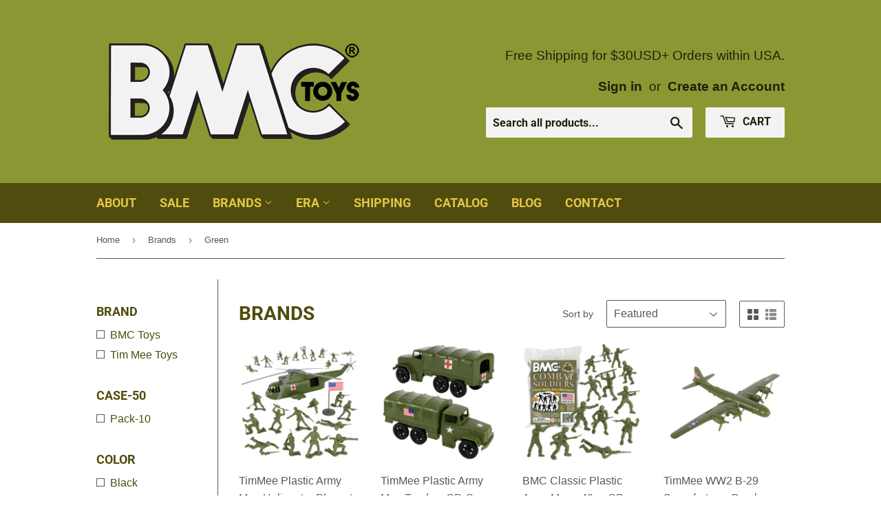

--- FILE ---
content_type: text/html; charset=utf-8
request_url: https://bmctoys.com/collections/brands/color_green?page=3
body_size: 30207
content:
<!doctype html>
<!--[if lt IE 7]><html class="no-js lt-ie9 lt-ie8 lt-ie7" lang="en"> <![endif]-->
<!--[if IE 7]><html class="no-js lt-ie9 lt-ie8" lang="en"> <![endif]-->
<!--[if IE 8]><html class="no-js lt-ie9" lang="en"> <![endif]-->
<!--[if IE 9 ]><html class="ie9 no-js"> <![endif]-->
<!--[if (gt IE 9)|!(IE)]><!--> <html class="no-touch no-js"> <!--<![endif]-->
<head>
  <script>(function(H){H.className=H.className.replace(/\bno-js\b/,'js')})(document.documentElement)</script>
  <!-- Basic page needs ================================================== -->
  <meta charset="utf-8">
  <meta http-equiv="X-UA-Compatible" content="IE=edge,chrome=1">

  
  <link rel="shortcut icon" href="//bmctoys.com/cdn/shop/files/BMC_Logo_Favicon_rev3_32x32.png?v=1613671031" type="image/png" />
  

  <!-- Title and description ================================================== -->
  <title>
  Brands &ndash; Tagged &quot;Color_Green&quot; &ndash; Page 3 &ndash; BMC Toys
  </title>

  

  <!-- Product meta ================================================== -->
  <!-- /snippets/social-meta-tags.liquid -->




<meta property="og:site_name" content="BMC Toys">
<meta property="og:url" content="https://bmctoys.com/collections/brands/color_green?page=3">
<meta property="og:title" content="Brands">
<meta property="og:type" content="product.group">
<meta property="og:description" content="Offering the BMC Toys line 54mm miniature toy plastic figures, representing several important periods in American History including WW2 D-Day and Iwo Jima Battles, American Civil War, Revolutionary War, Battle of San Juan Hill, and Battle of the Alamo.">





<meta name="twitter:card" content="summary_large_image">
<meta name="twitter:title" content="Brands">
<meta name="twitter:description" content="Offering the BMC Toys line 54mm miniature toy plastic figures, representing several important periods in American History including WW2 D-Day and Iwo Jima Battles, American Civil War, Revolutionary War, Battle of San Juan Hill, and Battle of the Alamo.">


  <!-- Helpers ================================================== -->
  <link rel="canonical" href="https://bmctoys.com/collections/brands/color_green?page=3">
  <meta name="viewport" content="width=device-width,initial-scale=1">

  <!-- CSS ================================================== -->
  <link href="//bmctoys.com/cdn/shop/t/3/assets/theme.scss.css?v=177454450728001383261759252142" rel="stylesheet" type="text/css" media="all" />

  <!-- Header hook for plugins ================================================== -->
  <script>window.performance && window.performance.mark && window.performance.mark('shopify.content_for_header.start');</script><meta name="google-site-verification" content="FguZPbRJYBzrnykvRV_pDfsQg94uGEqKYZgB-2blZEY">
<meta id="shopify-digital-wallet" name="shopify-digital-wallet" content="/13044155/digital_wallets/dialog">
<meta name="shopify-checkout-api-token" content="f5a61dbdbaa54805d937f20004bd5a5b">
<meta id="in-context-paypal-metadata" data-shop-id="13044155" data-venmo-supported="false" data-environment="production" data-locale="en_US" data-paypal-v4="true" data-currency="USD">
<link rel="alternate" type="application/atom+xml" title="Feed" href="/collections/brands/color_green.atom" />
<link rel="prev" href="/collections/brands/color_green?page=2">
<link rel="next" href="/collections/brands/color_green?page=4">
<link rel="alternate" type="application/json+oembed" href="https://bmctoys.com/collections/brands/color_green.oembed?page=3">
<script async="async" src="/checkouts/internal/preloads.js?locale=en-US"></script>
<link rel="preconnect" href="https://shop.app" crossorigin="anonymous">
<script async="async" src="https://shop.app/checkouts/internal/preloads.js?locale=en-US&shop_id=13044155" crossorigin="anonymous"></script>
<script id="apple-pay-shop-capabilities" type="application/json">{"shopId":13044155,"countryCode":"US","currencyCode":"USD","merchantCapabilities":["supports3DS"],"merchantId":"gid:\/\/shopify\/Shop\/13044155","merchantName":"BMC Toys","requiredBillingContactFields":["postalAddress","email"],"requiredShippingContactFields":["postalAddress","email"],"shippingType":"shipping","supportedNetworks":["visa","masterCard","amex","discover","elo","jcb"],"total":{"type":"pending","label":"BMC Toys","amount":"1.00"},"shopifyPaymentsEnabled":true,"supportsSubscriptions":true}</script>
<script id="shopify-features" type="application/json">{"accessToken":"f5a61dbdbaa54805d937f20004bd5a5b","betas":["rich-media-storefront-analytics"],"domain":"bmctoys.com","predictiveSearch":true,"shopId":13044155,"locale":"en"}</script>
<script>var Shopify = Shopify || {};
Shopify.shop = "bmc-toys.myshopify.com";
Shopify.locale = "en";
Shopify.currency = {"active":"USD","rate":"1.0"};
Shopify.country = "US";
Shopify.theme = {"name":"theme-export-victorybuy-com-supply-2018-nov-0","id":37252530250,"schema_name":"Supply","schema_version":"7.2.1","theme_store_id":null,"role":"main"};
Shopify.theme.handle = "null";
Shopify.theme.style = {"id":null,"handle":null};
Shopify.cdnHost = "bmctoys.com/cdn";
Shopify.routes = Shopify.routes || {};
Shopify.routes.root = "/";</script>
<script type="module">!function(o){(o.Shopify=o.Shopify||{}).modules=!0}(window);</script>
<script>!function(o){function n(){var o=[];function n(){o.push(Array.prototype.slice.apply(arguments))}return n.q=o,n}var t=o.Shopify=o.Shopify||{};t.loadFeatures=n(),t.autoloadFeatures=n()}(window);</script>
<script>
  window.ShopifyPay = window.ShopifyPay || {};
  window.ShopifyPay.apiHost = "shop.app\/pay";
  window.ShopifyPay.redirectState = null;
</script>
<script id="shop-js-analytics" type="application/json">{"pageType":"collection"}</script>
<script defer="defer" async type="module" src="//bmctoys.com/cdn/shopifycloud/shop-js/modules/v2/client.init-shop-cart-sync_Bc8-qrdt.en.esm.js"></script>
<script defer="defer" async type="module" src="//bmctoys.com/cdn/shopifycloud/shop-js/modules/v2/chunk.common_CmNk3qlo.esm.js"></script>
<script type="module">
  await import("//bmctoys.com/cdn/shopifycloud/shop-js/modules/v2/client.init-shop-cart-sync_Bc8-qrdt.en.esm.js");
await import("//bmctoys.com/cdn/shopifycloud/shop-js/modules/v2/chunk.common_CmNk3qlo.esm.js");

  window.Shopify.SignInWithShop?.initShopCartSync?.({"fedCMEnabled":true,"windoidEnabled":true});

</script>
<script>
  window.Shopify = window.Shopify || {};
  if (!window.Shopify.featureAssets) window.Shopify.featureAssets = {};
  window.Shopify.featureAssets['shop-js'] = {"shop-cart-sync":["modules/v2/client.shop-cart-sync_DOpY4EW0.en.esm.js","modules/v2/chunk.common_CmNk3qlo.esm.js"],"shop-button":["modules/v2/client.shop-button_CI-s0xGZ.en.esm.js","modules/v2/chunk.common_CmNk3qlo.esm.js"],"init-fed-cm":["modules/v2/client.init-fed-cm_D2vsy40D.en.esm.js","modules/v2/chunk.common_CmNk3qlo.esm.js"],"init-windoid":["modules/v2/client.init-windoid_CXNAd0Cm.en.esm.js","modules/v2/chunk.common_CmNk3qlo.esm.js"],"shop-toast-manager":["modules/v2/client.shop-toast-manager_Cx0C6may.en.esm.js","modules/v2/chunk.common_CmNk3qlo.esm.js"],"shop-cash-offers":["modules/v2/client.shop-cash-offers_CL9Nay2h.en.esm.js","modules/v2/chunk.common_CmNk3qlo.esm.js","modules/v2/chunk.modal_CvhjeixQ.esm.js"],"avatar":["modules/v2/client.avatar_BTnouDA3.en.esm.js"],"init-shop-email-lookup-coordinator":["modules/v2/client.init-shop-email-lookup-coordinator_B9mmbKi4.en.esm.js","modules/v2/chunk.common_CmNk3qlo.esm.js"],"init-shop-cart-sync":["modules/v2/client.init-shop-cart-sync_Bc8-qrdt.en.esm.js","modules/v2/chunk.common_CmNk3qlo.esm.js"],"pay-button":["modules/v2/client.pay-button_Bhm3077V.en.esm.js","modules/v2/chunk.common_CmNk3qlo.esm.js"],"init-customer-accounts-sign-up":["modules/v2/client.init-customer-accounts-sign-up_C7zhr03q.en.esm.js","modules/v2/client.shop-login-button_BbMx65lK.en.esm.js","modules/v2/chunk.common_CmNk3qlo.esm.js","modules/v2/chunk.modal_CvhjeixQ.esm.js"],"init-shop-for-new-customer-accounts":["modules/v2/client.init-shop-for-new-customer-accounts_rLbLSDTe.en.esm.js","modules/v2/client.shop-login-button_BbMx65lK.en.esm.js","modules/v2/chunk.common_CmNk3qlo.esm.js","modules/v2/chunk.modal_CvhjeixQ.esm.js"],"checkout-modal":["modules/v2/client.checkout-modal_Fp9GouFF.en.esm.js","modules/v2/chunk.common_CmNk3qlo.esm.js","modules/v2/chunk.modal_CvhjeixQ.esm.js"],"init-customer-accounts":["modules/v2/client.init-customer-accounts_DkVf8Jdu.en.esm.js","modules/v2/client.shop-login-button_BbMx65lK.en.esm.js","modules/v2/chunk.common_CmNk3qlo.esm.js","modules/v2/chunk.modal_CvhjeixQ.esm.js"],"shop-login-button":["modules/v2/client.shop-login-button_BbMx65lK.en.esm.js","modules/v2/chunk.common_CmNk3qlo.esm.js","modules/v2/chunk.modal_CvhjeixQ.esm.js"],"shop-login":["modules/v2/client.shop-login_B9KWmZaW.en.esm.js","modules/v2/chunk.common_CmNk3qlo.esm.js","modules/v2/chunk.modal_CvhjeixQ.esm.js"],"shop-follow-button":["modules/v2/client.shop-follow-button_B-omSWeu.en.esm.js","modules/v2/chunk.common_CmNk3qlo.esm.js","modules/v2/chunk.modal_CvhjeixQ.esm.js"],"lead-capture":["modules/v2/client.lead-capture_DZQFWrYz.en.esm.js","modules/v2/chunk.common_CmNk3qlo.esm.js","modules/v2/chunk.modal_CvhjeixQ.esm.js"],"payment-terms":["modules/v2/client.payment-terms_Bl_bs7GP.en.esm.js","modules/v2/chunk.common_CmNk3qlo.esm.js","modules/v2/chunk.modal_CvhjeixQ.esm.js"]};
</script>
<script>(function() {
  var isLoaded = false;
  function asyncLoad() {
    if (isLoaded) return;
    isLoaded = true;
    var urls = ["https:\/\/www.usefomo.com\/api\/v1\/ItRjwVD58dVt2DAcAlCTqg\/load.js?shop=bmc-toys.myshopify.com","\/\/full-page-zoom.product-image-zoom.com\/js\/core\/main.min.js?timestamp=1652268740\u0026shop=bmc-toys.myshopify.com"];
    for (var i = 0; i < urls.length; i++) {
      var s = document.createElement('script');
      s.type = 'text/javascript';
      s.async = true;
      s.src = urls[i];
      var x = document.getElementsByTagName('script')[0];
      x.parentNode.insertBefore(s, x);
    }
  };
  if(window.attachEvent) {
    window.attachEvent('onload', asyncLoad);
  } else {
    window.addEventListener('load', asyncLoad, false);
  }
})();</script>
<script id="__st">var __st={"a":13044155,"offset":-18000,"reqid":"4d7791fd-34e4-46d4-a4ea-e463a132270e-1762290834","pageurl":"bmctoys.com\/collections\/brands\/color_green?page=3","u":"0d24f2903b3a","p":"collection","rtyp":"collection","rid":398300119281};</script>
<script>window.ShopifyPaypalV4VisibilityTracking = true;</script>
<script id="captcha-bootstrap">!function(){'use strict';const t='contact',e='account',n='new_comment',o=[[t,t],['blogs',n],['comments',n],[t,'customer']],c=[[e,'customer_login'],[e,'guest_login'],[e,'recover_customer_password'],[e,'create_customer']],r=t=>t.map((([t,e])=>`form[action*='/${t}']:not([data-nocaptcha='true']) input[name='form_type'][value='${e}']`)).join(','),a=t=>()=>t?[...document.querySelectorAll(t)].map((t=>t.form)):[];function s(){const t=[...o],e=r(t);return a(e)}const i='password',u='form_key',d=['recaptcha-v3-token','g-recaptcha-response','h-captcha-response',i],f=()=>{try{return window.sessionStorage}catch{return}},m='__shopify_v',_=t=>t.elements[u];function p(t,e,n=!1){try{const o=window.sessionStorage,c=JSON.parse(o.getItem(e)),{data:r}=function(t){const{data:e,action:n}=t;return t[m]||n?{data:e,action:n}:{data:t,action:n}}(c);for(const[e,n]of Object.entries(r))t.elements[e]&&(t.elements[e].value=n);n&&o.removeItem(e)}catch(o){console.error('form repopulation failed',{error:o})}}const l='form_type',E='cptcha';function T(t){t.dataset[E]=!0}const w=window,h=w.document,L='Shopify',v='ce_forms',y='captcha';let A=!1;((t,e)=>{const n=(g='f06e6c50-85a8-45c8-87d0-21a2b65856fe',I='https://cdn.shopify.com/shopifycloud/storefront-forms-hcaptcha/ce_storefront_forms_captcha_hcaptcha.v1.5.2.iife.js',D={infoText:'Protected by hCaptcha',privacyText:'Privacy',termsText:'Terms'},(t,e,n)=>{const o=w[L][v],c=o.bindForm;if(c)return c(t,g,e,D).then(n);var r;o.q.push([[t,g,e,D],n]),r=I,A||(h.body.append(Object.assign(h.createElement('script'),{id:'captcha-provider',async:!0,src:r})),A=!0)});var g,I,D;w[L]=w[L]||{},w[L][v]=w[L][v]||{},w[L][v].q=[],w[L][y]=w[L][y]||{},w[L][y].protect=function(t,e){n(t,void 0,e),T(t)},Object.freeze(w[L][y]),function(t,e,n,w,h,L){const[v,y,A,g]=function(t,e,n){const i=e?o:[],u=t?c:[],d=[...i,...u],f=r(d),m=r(i),_=r(d.filter((([t,e])=>n.includes(e))));return[a(f),a(m),a(_),s()]}(w,h,L),I=t=>{const e=t.target;return e instanceof HTMLFormElement?e:e&&e.form},D=t=>v().includes(t);t.addEventListener('submit',(t=>{const e=I(t);if(!e)return;const n=D(e)&&!e.dataset.hcaptchaBound&&!e.dataset.recaptchaBound,o=_(e),c=g().includes(e)&&(!o||!o.value);(n||c)&&t.preventDefault(),c&&!n&&(function(t){try{if(!f())return;!function(t){const e=f();if(!e)return;const n=_(t);if(!n)return;const o=n.value;o&&e.removeItem(o)}(t);const e=Array.from(Array(32),(()=>Math.random().toString(36)[2])).join('');!function(t,e){_(t)||t.append(Object.assign(document.createElement('input'),{type:'hidden',name:u})),t.elements[u].value=e}(t,e),function(t,e){const n=f();if(!n)return;const o=[...t.querySelectorAll(`input[type='${i}']`)].map((({name:t})=>t)),c=[...d,...o],r={};for(const[a,s]of new FormData(t).entries())c.includes(a)||(r[a]=s);n.setItem(e,JSON.stringify({[m]:1,action:t.action,data:r}))}(t,e)}catch(e){console.error('failed to persist form',e)}}(e),e.submit())}));const S=(t,e)=>{t&&!t.dataset[E]&&(n(t,e.some((e=>e===t))),T(t))};for(const o of['focusin','change'])t.addEventListener(o,(t=>{const e=I(t);D(e)&&S(e,y())}));const B=e.get('form_key'),M=e.get(l),P=B&&M;t.addEventListener('DOMContentLoaded',(()=>{const t=y();if(P)for(const e of t)e.elements[l].value===M&&p(e,B);[...new Set([...A(),...v().filter((t=>'true'===t.dataset.shopifyCaptcha))])].forEach((e=>S(e,t)))}))}(h,new URLSearchParams(w.location.search),n,t,e,['guest_login'])})(!0,!0)}();</script>
<script integrity="sha256-52AcMU7V7pcBOXWImdc/TAGTFKeNjmkeM1Pvks/DTgc=" data-source-attribution="shopify.loadfeatures" defer="defer" src="//bmctoys.com/cdn/shopifycloud/storefront/assets/storefront/load_feature-81c60534.js" crossorigin="anonymous"></script>
<script crossorigin="anonymous" defer="defer" src="//bmctoys.com/cdn/shopifycloud/storefront/assets/shopify_pay/storefront-65b4c6d7.js?v=20250812"></script>
<script data-source-attribution="shopify.dynamic_checkout.dynamic.init">var Shopify=Shopify||{};Shopify.PaymentButton=Shopify.PaymentButton||{isStorefrontPortableWallets:!0,init:function(){window.Shopify.PaymentButton.init=function(){};var t=document.createElement("script");t.src="https://bmctoys.com/cdn/shopifycloud/portable-wallets/latest/portable-wallets.en.js",t.type="module",document.head.appendChild(t)}};
</script>
<script data-source-attribution="shopify.dynamic_checkout.buyer_consent">
  function portableWalletsHideBuyerConsent(e){var t=document.getElementById("shopify-buyer-consent"),n=document.getElementById("shopify-subscription-policy-button");t&&n&&(t.classList.add("hidden"),t.setAttribute("aria-hidden","true"),n.removeEventListener("click",e))}function portableWalletsShowBuyerConsent(e){var t=document.getElementById("shopify-buyer-consent"),n=document.getElementById("shopify-subscription-policy-button");t&&n&&(t.classList.remove("hidden"),t.removeAttribute("aria-hidden"),n.addEventListener("click",e))}window.Shopify?.PaymentButton&&(window.Shopify.PaymentButton.hideBuyerConsent=portableWalletsHideBuyerConsent,window.Shopify.PaymentButton.showBuyerConsent=portableWalletsShowBuyerConsent);
</script>
<script data-source-attribution="shopify.dynamic_checkout.cart.bootstrap">document.addEventListener("DOMContentLoaded",(function(){function t(){return document.querySelector("shopify-accelerated-checkout-cart, shopify-accelerated-checkout")}if(t())Shopify.PaymentButton.init();else{new MutationObserver((function(e,n){t()&&(Shopify.PaymentButton.init(),n.disconnect())})).observe(document.body,{childList:!0,subtree:!0})}}));
</script>
<script id='scb4127' type='text/javascript' async='' src='https://bmctoys.com/cdn/shopifycloud/privacy-banner/storefront-banner.js'></script><link id="shopify-accelerated-checkout-styles" rel="stylesheet" media="screen" href="https://bmctoys.com/cdn/shopifycloud/portable-wallets/latest/accelerated-checkout-backwards-compat.css" crossorigin="anonymous">
<style id="shopify-accelerated-checkout-cart">
        #shopify-buyer-consent {
  margin-top: 1em;
  display: inline-block;
  width: 100%;
}

#shopify-buyer-consent.hidden {
  display: none;
}

#shopify-subscription-policy-button {
  background: none;
  border: none;
  padding: 0;
  text-decoration: underline;
  font-size: inherit;
  cursor: pointer;
}

#shopify-subscription-policy-button::before {
  box-shadow: none;
}

      </style>

<script>window.performance && window.performance.mark && window.performance.mark('shopify.content_for_header.end');</script>

  

<!--[if lt IE 9]>
<script src="//cdnjs.cloudflare.com/ajax/libs/html5shiv/3.7.2/html5shiv.min.js" type="text/javascript"></script>
<![endif]-->
<!--[if (lte IE 9) ]><script src="//bmctoys.com/cdn/shop/t/3/assets/match-media.min.js?1037" type="text/javascript"></script><![endif]-->


  
  

  <script src="//bmctoys.com/cdn/shop/t/3/assets/jquery-2.2.3.min.js?v=58211863146907186831541733235" type="text/javascript"></script>

  <!--[if (gt IE 9)|!(IE)]><!--><script src="//bmctoys.com/cdn/shop/t/3/assets/lazysizes.min.js?v=8147953233334221341541733235" async="async"></script><!--<![endif]-->
  <!--[if lte IE 9]><script src="//bmctoys.com/cdn/shop/t/3/assets/lazysizes.min.js?v=8147953233334221341541733235"></script><![endif]-->

  <!--[if (gt IE 9)|!(IE)]><!--><script src="//bmctoys.com/cdn/shop/t/3/assets/vendor.js?v=23204533626406551281541733235" defer="defer"></script><!--<![endif]-->
  <!--[if lte IE 9]><script src="//bmctoys.com/cdn/shop/t/3/assets/vendor.js?v=23204533626406551281541733235"></script><![endif]-->

  <!--[if (gt IE 9)|!(IE)]><!--><script src="//bmctoys.com/cdn/shop/t/3/assets/theme.js?v=97907939670653451481606428841" defer="defer"></script><!--<![endif]-->
  <!--[if lte IE 9]><script src="//bmctoys.com/cdn/shop/t/3/assets/theme.js?v=97907939670653451481606428841"></script><![endif]-->


<!-- BEGIN app block: shopify://apps/cbb-shipping-rates/blocks/app-embed-block/de9da91b-8d51-4359-81df-b8b0288464c7 --><script>
    window.codeblackbelt = window.codeblackbelt || {};
    window.codeblackbelt.shop = window.codeblackbelt.shop || 'bmc-toys.myshopify.com';
    </script><script src="//cdn.codeblackbelt.com/widgets/shipping-rates-calculator-plus/main.min.js?version=2025110416-0500" async></script>
<!-- END app block --><!-- BEGIN app block: shopify://apps/warnify-pro-warnings/blocks/main/b82106ea-6172-4ab0-814f-17df1cb2b18a --><!-- BEGIN app snippet: cart -->
<script>    var Elspw = {        params: {            money_format: "${{amount}}",            cart: {                "total_price" : 0,                "attributes": {},                "items" : [                ]            }        }    };</script>
<!-- END app snippet --><!-- BEGIN app snippet: settings -->
  <script>    (function(){      Elspw.loadScript=function(a,b){var c=document.createElement("script");c.type="text/javascript",c.readyState?c.onreadystatechange=function(){"loaded"!=c.readyState&&"complete"!=c.readyState||(c.onreadystatechange=null,b())}:c.onload=function(){b()},c.src=a,document.getElementsByTagName("head")[0].appendChild(c)};      Elspw.config= {"enabled":true,"button":"form[action=\"/cart/add\"] [type=submit], form[action=\"/cart/add\"] .shopify-payment-button__button","css":"","tag":"Els PW","alerts":[{"id":12128,"shop_id":10216,"enabled":1,"name":"International Shipping Message","settings":{"checkout_allowed":"1","line_item_property":null},"design_settings":"","checkout_settings":"","message":"<p><strong>International Shipping Notices:</strong></p>\n<ul>\n<li>Please allow extra time for your order to arrive.</li>\n<li>USPS International Shipments may experience Customs delays.</li>\n<li>Recipient will be responsible for any VAT, tariffs, taxes, and/or duties.</li>\n<li>International shipping charges are non-refundable.</li>\n</ul>","based_on":"all","one_time":0,"geo_enabled":1,"geo":{"countries":["CA","US"],"disabled_for":"1"},"created_at":"2020-09-01T05:33:29.000000Z","updated_at":"2024-04-09T21:15:08.000000Z","tag":"Els PW 12128"},{"id":12129,"shop_id":10216,"enabled":1,"name":"Canada Shipping Message","settings":{"checkout_allowed":"1","line_item_property":null},"design_settings":"","checkout_settings":"","message":"<p><strong>Canada Shipping Notices:</strong></p>\n<ul>\n<li>Shipping by Postal Service is unvailable due to Canada Post Strike.</li>\n<li>Please allow extra time for your order to arrive.</li>\n<li>Recipient will be responsible for any VAT, tariffs, taxes, and/or duties.</li>\n<li>Shipping rates to Canada are carrier calculated and beyond our control.</li>\n<li>International shipping charges are non-refundable.</li>\n</ul>","based_on":"all","one_time":0,"geo_enabled":1,"geo":{"countries":["CA"]},"created_at":"2020-09-01T05:36:21.000000Z","updated_at":"2025-10-02T18:38:45.000000Z","tag":"Els PW 12129"},{"id":22395,"shop_id":10216,"enabled":1,"name":"Underbed Shipping","settings":{"checkout_allowed":true,"line_item_property":"Some items in your order may be packed inside of the Underbed Storage Container."},"design_settings":"{\"cancelBtn\":{\"enabled\":false}}","checkout_settings":"","message":"<p><strong>Additional items in your order may be packed inside of this storage container.<br /></strong></p>","based_on":"products","one_time":1,"geo_enabled":0,"geo":[],"created_at":"2022-12-07T17:08:35.000000Z","updated_at":"2023-06-30T15:38:54.000000Z","tag":"Els PW 22395"},{"id":28526,"shop_id":10216,"enabled":1,"name":"","settings":{"checkout_allowed":true,"line_item_property":null},"design_settings":"","checkout_settings":"","message":"<p style=\"text-align: center;\">Due to high demand, please allow up to 2 weeks for orders that include this item to ship.<br /><br />Thanks for your help.</p>","based_on":"products","one_time":0,"geo_enabled":0,"geo":[],"created_at":"2024-11-01T16:08:49.000000Z","updated_at":"2024-11-01T16:08:49.000000Z","tag":"Els PW 28526"}],"grid_enabled":1,"storefront_api_token":null,"is_shopify_plus":0,"cdn":"https://s3.amazonaws.com/els-apps/product-warnings/","theme_app_extensions_enabled":1} ;    })(Elspw)  </script>  <script defer src="https://cdn.shopify.com/extensions/0199ed81-80e7-76ed-b4b8-5596188ce554/cli-15/assets/app.js"></script>

<script>
  Elspw.params.elsGeoScriptPath = "https://cdn.shopify.com/extensions/0199ed81-80e7-76ed-b4b8-5596188ce554/cli-15/assets/els.geo.js";
  Elspw.params.remodalScriptPath = "https://cdn.shopify.com/extensions/0199ed81-80e7-76ed-b4b8-5596188ce554/cli-15/assets/remodal.js";
  Elspw.params.cssPath = "https://cdn.shopify.com/extensions/0199ed81-80e7-76ed-b4b8-5596188ce554/cli-15/assets/app.css";
</script><!-- END app snippet --><!-- BEGIN app snippet: elspw-jsons -->





<!-- END app snippet -->


<!-- END app block --><meta property="og:image" content="https://cdn.shopify.com/s/files/1/1304/4155/files/BMC_Logo_New-Black-green-backer.png?height=628&pad_color=fff&v=1613671031&width=1200" />
<meta property="og:image:secure_url" content="https://cdn.shopify.com/s/files/1/1304/4155/files/BMC_Logo_New-Black-green-backer.png?height=628&pad_color=fff&v=1613671031&width=1200" />
<meta property="og:image:width" content="1200" />
<meta property="og:image:height" content="628" />
<meta property="og:image:alt" content="BMC Toys Logo Apple Green Background" />
<link href="https://monorail-edge.shopifysvc.com" rel="dns-prefetch">
<script>(function(){if ("sendBeacon" in navigator && "performance" in window) {try {var session_token_from_headers = performance.getEntriesByType('navigation')[0].serverTiming.find(x => x.name == '_s').description;} catch {var session_token_from_headers = undefined;}var session_cookie_matches = document.cookie.match(/_shopify_s=([^;]*)/);var session_token_from_cookie = session_cookie_matches && session_cookie_matches.length === 2 ? session_cookie_matches[1] : "";var session_token = session_token_from_headers || session_token_from_cookie || "";function handle_abandonment_event(e) {var entries = performance.getEntries().filter(function(entry) {return /monorail-edge.shopifysvc.com/.test(entry.name);});if (!window.abandonment_tracked && entries.length === 0) {window.abandonment_tracked = true;var currentMs = Date.now();var navigation_start = performance.timing.navigationStart;var payload = {shop_id: 13044155,url: window.location.href,navigation_start,duration: currentMs - navigation_start,session_token,page_type: "collection"};window.navigator.sendBeacon("https://monorail-edge.shopifysvc.com/v1/produce", JSON.stringify({schema_id: "online_store_buyer_site_abandonment/1.1",payload: payload,metadata: {event_created_at_ms: currentMs,event_sent_at_ms: currentMs}}));}}window.addEventListener('pagehide', handle_abandonment_event);}}());</script>
<script id="web-pixels-manager-setup">(function e(e,d,r,n,o){if(void 0===o&&(o={}),!Boolean(null===(a=null===(i=window.Shopify)||void 0===i?void 0:i.analytics)||void 0===a?void 0:a.replayQueue)){var i,a;window.Shopify=window.Shopify||{};var t=window.Shopify;t.analytics=t.analytics||{};var s=t.analytics;s.replayQueue=[],s.publish=function(e,d,r){return s.replayQueue.push([e,d,r]),!0};try{self.performance.mark("wpm:start")}catch(e){}var l=function(){var e={modern:/Edge?\/(1{2}[4-9]|1[2-9]\d|[2-9]\d{2}|\d{4,})\.\d+(\.\d+|)|Firefox\/(1{2}[4-9]|1[2-9]\d|[2-9]\d{2}|\d{4,})\.\d+(\.\d+|)|Chrom(ium|e)\/(9{2}|\d{3,})\.\d+(\.\d+|)|(Maci|X1{2}).+ Version\/(15\.\d+|(1[6-9]|[2-9]\d|\d{3,})\.\d+)([,.]\d+|)( \(\w+\)|)( Mobile\/\w+|) Safari\/|Chrome.+OPR\/(9{2}|\d{3,})\.\d+\.\d+|(CPU[ +]OS|iPhone[ +]OS|CPU[ +]iPhone|CPU IPhone OS|CPU iPad OS)[ +]+(15[._]\d+|(1[6-9]|[2-9]\d|\d{3,})[._]\d+)([._]\d+|)|Android:?[ /-](13[3-9]|1[4-9]\d|[2-9]\d{2}|\d{4,})(\.\d+|)(\.\d+|)|Android.+Firefox\/(13[5-9]|1[4-9]\d|[2-9]\d{2}|\d{4,})\.\d+(\.\d+|)|Android.+Chrom(ium|e)\/(13[3-9]|1[4-9]\d|[2-9]\d{2}|\d{4,})\.\d+(\.\d+|)|SamsungBrowser\/([2-9]\d|\d{3,})\.\d+/,legacy:/Edge?\/(1[6-9]|[2-9]\d|\d{3,})\.\d+(\.\d+|)|Firefox\/(5[4-9]|[6-9]\d|\d{3,})\.\d+(\.\d+|)|Chrom(ium|e)\/(5[1-9]|[6-9]\d|\d{3,})\.\d+(\.\d+|)([\d.]+$|.*Safari\/(?![\d.]+ Edge\/[\d.]+$))|(Maci|X1{2}).+ Version\/(10\.\d+|(1[1-9]|[2-9]\d|\d{3,})\.\d+)([,.]\d+|)( \(\w+\)|)( Mobile\/\w+|) Safari\/|Chrome.+OPR\/(3[89]|[4-9]\d|\d{3,})\.\d+\.\d+|(CPU[ +]OS|iPhone[ +]OS|CPU[ +]iPhone|CPU IPhone OS|CPU iPad OS)[ +]+(10[._]\d+|(1[1-9]|[2-9]\d|\d{3,})[._]\d+)([._]\d+|)|Android:?[ /-](13[3-9]|1[4-9]\d|[2-9]\d{2}|\d{4,})(\.\d+|)(\.\d+|)|Mobile Safari.+OPR\/([89]\d|\d{3,})\.\d+\.\d+|Android.+Firefox\/(13[5-9]|1[4-9]\d|[2-9]\d{2}|\d{4,})\.\d+(\.\d+|)|Android.+Chrom(ium|e)\/(13[3-9]|1[4-9]\d|[2-9]\d{2}|\d{4,})\.\d+(\.\d+|)|Android.+(UC? ?Browser|UCWEB|U3)[ /]?(15\.([5-9]|\d{2,})|(1[6-9]|[2-9]\d|\d{3,})\.\d+)\.\d+|SamsungBrowser\/(5\.\d+|([6-9]|\d{2,})\.\d+)|Android.+MQ{2}Browser\/(14(\.(9|\d{2,})|)|(1[5-9]|[2-9]\d|\d{3,})(\.\d+|))(\.\d+|)|K[Aa][Ii]OS\/(3\.\d+|([4-9]|\d{2,})\.\d+)(\.\d+|)/},d=e.modern,r=e.legacy,n=navigator.userAgent;return n.match(d)?"modern":n.match(r)?"legacy":"unknown"}(),u="modern"===l?"modern":"legacy",c=(null!=n?n:{modern:"",legacy:""})[u],f=function(e){return[e.baseUrl,"/wpm","/b",e.hashVersion,"modern"===e.buildTarget?"m":"l",".js"].join("")}({baseUrl:d,hashVersion:r,buildTarget:u}),m=function(e){var d=e.version,r=e.bundleTarget,n=e.surface,o=e.pageUrl,i=e.monorailEndpoint;return{emit:function(e){var a=e.status,t=e.errorMsg,s=(new Date).getTime(),l=JSON.stringify({metadata:{event_sent_at_ms:s},events:[{schema_id:"web_pixels_manager_load/3.1",payload:{version:d,bundle_target:r,page_url:o,status:a,surface:n,error_msg:t},metadata:{event_created_at_ms:s}}]});if(!i)return console&&console.warn&&console.warn("[Web Pixels Manager] No Monorail endpoint provided, skipping logging."),!1;try{return self.navigator.sendBeacon.bind(self.navigator)(i,l)}catch(e){}var u=new XMLHttpRequest;try{return u.open("POST",i,!0),u.setRequestHeader("Content-Type","text/plain"),u.send(l),!0}catch(e){return console&&console.warn&&console.warn("[Web Pixels Manager] Got an unhandled error while logging to Monorail."),!1}}}}({version:r,bundleTarget:l,surface:e.surface,pageUrl:self.location.href,monorailEndpoint:e.monorailEndpoint});try{o.browserTarget=l,function(e){var d=e.src,r=e.async,n=void 0===r||r,o=e.onload,i=e.onerror,a=e.sri,t=e.scriptDataAttributes,s=void 0===t?{}:t,l=document.createElement("script"),u=document.querySelector("head"),c=document.querySelector("body");if(l.async=n,l.src=d,a&&(l.integrity=a,l.crossOrigin="anonymous"),s)for(var f in s)if(Object.prototype.hasOwnProperty.call(s,f))try{l.dataset[f]=s[f]}catch(e){}if(o&&l.addEventListener("load",o),i&&l.addEventListener("error",i),u)u.appendChild(l);else{if(!c)throw new Error("Did not find a head or body element to append the script");c.appendChild(l)}}({src:f,async:!0,onload:function(){if(!function(){var e,d;return Boolean(null===(d=null===(e=window.Shopify)||void 0===e?void 0:e.analytics)||void 0===d?void 0:d.initialized)}()){var d=window.webPixelsManager.init(e)||void 0;if(d){var r=window.Shopify.analytics;r.replayQueue.forEach((function(e){var r=e[0],n=e[1],o=e[2];d.publishCustomEvent(r,n,o)})),r.replayQueue=[],r.publish=d.publishCustomEvent,r.visitor=d.visitor,r.initialized=!0}}},onerror:function(){return m.emit({status:"failed",errorMsg:"".concat(f," has failed to load")})},sri:function(e){var d=/^sha384-[A-Za-z0-9+/=]+$/;return"string"==typeof e&&d.test(e)}(c)?c:"",scriptDataAttributes:o}),m.emit({status:"loading"})}catch(e){m.emit({status:"failed",errorMsg:(null==e?void 0:e.message)||"Unknown error"})}}})({shopId: 13044155,storefrontBaseUrl: "https://bmctoys.com",extensionsBaseUrl: "https://extensions.shopifycdn.com/cdn/shopifycloud/web-pixels-manager",monorailEndpoint: "https://monorail-edge.shopifysvc.com/unstable/produce_batch",surface: "storefront-renderer",enabledBetaFlags: ["2dca8a86"],webPixelsConfigList: [{"id":"61276401","eventPayloadVersion":"v1","runtimeContext":"LAX","scriptVersion":"1","type":"CUSTOM","privacyPurposes":["MARKETING"],"name":"Meta pixel (migrated)"},{"id":"70516977","eventPayloadVersion":"v1","runtimeContext":"LAX","scriptVersion":"1","type":"CUSTOM","privacyPurposes":["ANALYTICS"],"name":"Google Analytics tag (migrated)"},{"id":"shopify-app-pixel","configuration":"{}","eventPayloadVersion":"v1","runtimeContext":"STRICT","scriptVersion":"0450","apiClientId":"shopify-pixel","type":"APP","privacyPurposes":["ANALYTICS","MARKETING"]},{"id":"shopify-custom-pixel","eventPayloadVersion":"v1","runtimeContext":"LAX","scriptVersion":"0450","apiClientId":"shopify-pixel","type":"CUSTOM","privacyPurposes":["ANALYTICS","MARKETING"]}],isMerchantRequest: false,initData: {"shop":{"name":"BMC Toys","paymentSettings":{"currencyCode":"USD"},"myshopifyDomain":"bmc-toys.myshopify.com","countryCode":"US","storefrontUrl":"https:\/\/bmctoys.com"},"customer":null,"cart":null,"checkout":null,"productVariants":[],"purchasingCompany":null},},"https://bmctoys.com/cdn","5303c62bw494ab25dp0d72f2dcm48e21f5a",{"modern":"","legacy":""},{"shopId":"13044155","storefrontBaseUrl":"https:\/\/bmctoys.com","extensionBaseUrl":"https:\/\/extensions.shopifycdn.com\/cdn\/shopifycloud\/web-pixels-manager","surface":"storefront-renderer","enabledBetaFlags":"[\"2dca8a86\"]","isMerchantRequest":"false","hashVersion":"5303c62bw494ab25dp0d72f2dcm48e21f5a","publish":"custom","events":"[[\"page_viewed\",{}],[\"collection_viewed\",{\"collection\":{\"id\":\"398300119281\",\"title\":\"Brands\",\"productVariants\":[{\"price\":{\"amount\":27.5,\"currencyCode\":\"USD\"},\"product\":{\"title\":\"TimMee Plastic Army Men Helicopter Playset - OD Green 26pc Made in USA\",\"vendor\":\"Tim Mee\",\"id\":\"7979246944497\",\"untranslatedTitle\":\"TimMee Plastic Army Men Helicopter Playset - OD Green 26pc Made in USA\",\"url\":\"\/products\/timmee-army-helicopter-od\",\"type\":\"Toys\"},\"id\":\"43900080521457\",\"image\":{\"src\":\"\/\/bmctoys.com\/cdn\/shop\/files\/timmee-army-helicopter-od-medic-vignette.jpg?v=1757092397\"},\"sku\":\"TM-67880\",\"title\":\"Default Title\",\"untranslatedTitle\":\"Default Title\"},{\"price\":{\"amount\":23.9,\"currencyCode\":\"USD\"},\"product\":{\"title\":\"TimMee Plastic Army Men Trucks - OD Green M34 Deuce and a Half Cargo Vehicles US\",\"vendor\":\"Tim Mee\",\"id\":\"7979247436017\",\"untranslatedTitle\":\"TimMee Plastic Army Men Trucks - OD Green M34 Deuce and a Half Cargo Vehicles US\",\"url\":\"\/products\/timmee-cargo-truck-od\",\"type\":\"Toys\"},\"id\":\"43900081045745\",\"image\":{\"src\":\"\/\/bmctoys.com\/cdn\/shop\/files\/timmee-cargo-truck-od-vignette.jpg?v=1745444475\"},\"sku\":\"TM-67941\",\"title\":\"Default Title\",\"untranslatedTitle\":\"Default Title\"},{\"price\":{\"amount\":16.9,\"currencyCode\":\"USD\"},\"product\":{\"title\":\"BMC Classic Plastic Army Men - 40pc OD Green WW2 Soldier Figures - Made in USA\",\"vendor\":\"BMC Toys\",\"id\":\"7835699183857\",\"untranslatedTitle\":\"BMC Classic Plastic Army Men - 40pc OD Green WW2 Soldier Figures - Made in USA\",\"url\":\"\/products\/bmc-classic-lido-army-od\",\"type\":\"Toys\"},\"id\":\"43391369642225\",\"image\":{\"src\":\"\/\/bmctoys.com\/cdn\/shop\/products\/bmc-lido-army-od-main.jpg?v=1745443830\"},\"sku\":\"BMC-67100\",\"title\":\"Default Title\",\"untranslatedTitle\":\"Default Title\"},{\"price\":{\"amount\":17.9,\"currencyCode\":\"USD\"},\"product\":{\"title\":\"TimMee WW2 B-29 Superfortress Bomber Plane - OD Green Plastic Army Men Aircraft\",\"vendor\":\"Tim Mee\",\"id\":\"8304075768049\",\"untranslatedTitle\":\"TimMee WW2 B-29 Superfortress Bomber Plane - OD Green Plastic Army Men Aircraft\",\"url\":\"\/products\/timmee-ww2-plane-b29-od\",\"type\":\"Toys\"},\"id\":\"44800237568241\",\"image\":{\"src\":\"\/\/bmctoys.com\/cdn\/shop\/files\/timmee-ww2-plane-b29-od-main.jpg?v=1745444607\"},\"sku\":\"TM-67980\",\"title\":\"Default Title\",\"untranslatedTitle\":\"Default Title\"},{\"price\":{\"amount\":16.9,\"currencyCode\":\"USD\"},\"product\":{\"title\":\"TimMee Galaxy Laser Team Space Figures - Tan vs Olive Green 50pc Set Made in USA\",\"vendor\":\"Tim Mee\",\"id\":\"4376104534090\",\"untranslatedTitle\":\"TimMee Galaxy Laser Team Space Figures - Tan vs Olive Green 50pc Set Made in USA\",\"url\":\"\/products\/jl-timmee-galaxy-tan-olive\",\"type\":\"Toys\"},\"id\":\"31280953688138\",\"image\":{\"src\":\"\/\/bmctoys.com\/cdn\/shop\/products\/jl-timmee-galaxy-tan-od-amazon.jpg?v=1745444299\"},\"sku\":\"TM-11152\",\"title\":\"Default Title\",\"untranslatedTitle\":\"Default Title\"},{\"price\":{\"amount\":31.9,\"currencyCode\":\"USD\"},\"product\":{\"title\":\"Tim Mee Military Cargo Truck for Action Figures - 14in Olive Green - Made in USA\",\"vendor\":\"Tim Mee\",\"id\":\"6962704974008\",\"untranslatedTitle\":\"Tim Mee Military Cargo Truck for Action Figures - 14in Olive Green - Made in USA\",\"url\":\"\/products\/jl-timmee-big-cargo-truck-olive\",\"type\":\"Toys\"},\"id\":\"40770478178488\",\"image\":{\"src\":\"\/\/bmctoys.com\/cdn\/shop\/products\/jl-timmee-big-cargo-truck-olive-main_3a2a5a83-50e0-4407-a451-3bcd1b2c9b6a.jpg?v=1745444270\"},\"sku\":\"TM-07131\",\"title\":\"Default Title\",\"untranslatedTitle\":\"Default Title\"},{\"price\":{\"amount\":62.9,\"currencyCode\":\"USD\"},\"product\":{\"title\":\"BMC CTS WW2 Battle of Saipan - Plastic Army Men 45pc Pacific Tank Battle Playset\",\"vendor\":\"BMC Toys\",\"id\":\"8391145029873\",\"untranslatedTitle\":\"BMC CTS WW2 Battle of Saipan - Plastic Army Men 45pc Pacific Tank Battle Playset\",\"url\":\"\/products\/bmc-cts-www2-pacific-playset\",\"type\":\"Toys\"},\"id\":\"45020760178929\",\"image\":{\"src\":\"\/\/bmctoys.com\/cdn\/shop\/files\/bmc-cts-ww2-saipan-playset-vignette.jpg?v=1745444102\"},\"sku\":\"BMC-67377\",\"title\":\"Default Title\",\"untranslatedTitle\":\"Default Title\"},{\"price\":{\"amount\":17.9,\"currencyCode\":\"USD\"},\"product\":{\"title\":\"BMC Plastic Army Women - Green 36pc Female Soldier Figures - Made in USA\",\"vendor\":\"BMC Toys\",\"id\":\"6642706251960\",\"untranslatedTitle\":\"BMC Plastic Army Women - Green 36pc Female Soldier Figures - Made in USA\",\"url\":\"\/products\/bmc-plastic-army-women-green\",\"type\":\"Toys\"},\"id\":\"39591116669112\",\"image\":{\"src\":\"\/\/bmctoys.com\/cdn\/shop\/products\/bmc-plastic-army-women-green-amazon.jpg?v=1745444152\"},\"sku\":\"BMC-67057\",\"title\":\"Default Title\",\"untranslatedTitle\":\"Default Title\"},{\"price\":{\"amount\":19.9,\"currencyCode\":\"USD\"},\"product\":{\"title\":\"BMC Classic Marx Grandpa's Garden - 13pc Plastic Farm Dog \u0026 Crops Playset\",\"vendor\":\"BMC Toys\",\"id\":\"4608034635850\",\"untranslatedTitle\":\"BMC Classic Marx Grandpa's Garden - 13pc Plastic Farm Dog \u0026 Crops Playset\",\"url\":\"\/products\/bmc-classic-marx-garden-grandpa\",\"type\":\"Toys\"},\"id\":\"32148321927242\",\"image\":{\"src\":\"\/\/bmctoys.com\/cdn\/shop\/products\/bmc-classic-marx-garden-grandpa-amazon.jpg?v=1745443873\"},\"sku\":\"BMC-67004\",\"title\":\"Default Title\",\"untranslatedTitle\":\"Default Title\"},{\"price\":{\"amount\":17.9,\"currencyCode\":\"USD\"},\"product\":{\"title\":\"BMC Marx Plastic Army Men US Soldiers - Green 31pc WW2 Figures - Made in USA\",\"vendor\":\"BMC Toys\",\"id\":\"3790515044426\",\"untranslatedTitle\":\"BMC Marx Plastic Army Men US Soldiers - Green 31pc WW2 Figures - Made in USA\",\"url\":\"\/products\/bmc-classic-marx-ww2-soldiers-green\",\"type\":\"Toys\"},\"id\":\"29277913251914\",\"image\":{\"src\":\"\/\/bmctoys.com\/cdn\/shop\/files\/bmc-classic-marx-ww2-soldiers-green-main.jpg?v=1745443931\"},\"sku\":\"BMC-48549\",\"title\":\"Default Title\",\"untranslatedTitle\":\"Default Title\"},{\"price\":{\"amount\":58.9,\"currencyCode\":\"USD\"},\"product\":{\"title\":\"Tim Mee Dominator Big Tank for Action Figures - 22in long Olive Green - USA Made\",\"vendor\":\"Tim Mee\",\"id\":\"3522849538122\",\"untranslatedTitle\":\"Tim Mee Dominator Big Tank for Action Figures - 22in long Olive Green - USA Made\",\"url\":\"\/products\/jl-timmee-tank-dominator-olive\",\"type\":\"Toys\"},\"id\":\"28029058973770\",\"image\":{\"src\":\"\/\/bmctoys.com\/cdn\/shop\/products\/jl-timmee-tank-dominator-olive.jpg?v=1745444320\"},\"sku\":\"TM-74211\",\"title\":\"Default Title\",\"untranslatedTitle\":\"Default Title\"},{\"price\":{\"amount\":13.5,\"currencyCode\":\"USD\"},\"product\":{\"title\":\"Tim Mee Toy Plastic Army Men - 28pc OD Green WW2 Soldier Figures - Made in USA\",\"vendor\":\"Tim Mee\",\"id\":\"7949724680433\",\"untranslatedTitle\":\"Tim Mee Toy Plastic Army Men - 28pc OD Green WW2 Soldier Figures - Made in USA\",\"url\":\"\/products\/timmee-army-dk-od\",\"type\":\"Toys\"},\"id\":\"43809666957553\",\"image\":{\"src\":\"\/\/bmctoys.com\/cdn\/shop\/files\/timmee-army-dkn-od-main.jpg?v=1745444384\"},\"sku\":\"TM-67960\",\"title\":\"Default Title\",\"untranslatedTitle\":\"Default Title\"},{\"price\":{\"amount\":22.9,\"currencyCode\":\"USD\"},\"product\":{\"title\":\"TimMee Combat Patrol Willys \u0026 Artillery - OD Green 4pc Playset USA Made\",\"vendor\":\"Tim Mee\",\"id\":\"7979247960305\",\"untranslatedTitle\":\"TimMee Combat Patrol Willys \u0026 Artillery - OD Green 4pc Playset USA Made\",\"url\":\"\/products\/timmee-patrol-od\",\"type\":\"Toys\"},\"id\":\"43900081963249\",\"image\":{\"src\":\"\/\/bmctoys.com\/cdn\/shop\/files\/timmee-patrol-od-main.jpg?v=1745444535\"},\"sku\":\"TM-67810\",\"title\":\"Default Title\",\"untranslatedTitle\":\"Default Title\"},{\"price\":{\"amount\":39.9,\"currencyCode\":\"USD\"},\"product\":{\"title\":\"Tim Mee Toy Walker Bulldog Tank Playset- OD Green 13pc - Made in USA\",\"vendor\":\"Tim Mee\",\"id\":\"7886143783153\",\"untranslatedTitle\":\"Tim Mee Toy Walker Bulldog Tank Playset- OD Green 13pc - Made in USA\",\"url\":\"\/products\/timmee-tank-walker-od\",\"type\":\"Toys\"},\"id\":\"43594167484657\",\"image\":{\"src\":\"\/\/bmctoys.com\/cdn\/shop\/products\/timmee-tank-walker-od-vignette.jpg?v=1745444588\"},\"sku\":\"TM-67800\",\"title\":\"Default Title\",\"untranslatedTitle\":\"Default Title\"},{\"price\":{\"amount\":79.9,\"currencyCode\":\"USD\"},\"product\":{\"title\":\"BMC CTS Civil War Battle of Picketts Charge - 101pc Blue \u0026 Gray Plastic Army Set\",\"vendor\":\"BMC Toys\",\"id\":\"8391145160945\",\"untranslatedTitle\":\"BMC CTS Civil War Battle of Picketts Charge - 101pc Blue \u0026 Gray Plastic Army Set\",\"url\":\"\/products\/bmc-cts-acw-pickets-charge-playset\",\"type\":\"Toys\"},\"id\":\"45020760375537\",\"image\":{\"src\":\"\/\/bmctoys.com\/cdn\/shop\/files\/bmc-cts-acw-pickets-charge-playset-vignette.jpg?v=1745444027\"},\"sku\":\"BMC-67385\",\"title\":\"Default Title\",\"untranslatedTitle\":\"Default Title\"},{\"price\":{\"amount\":12.0,\"currencyCode\":\"USD\"},\"product\":{\"title\":\"TimMee Big Military Dump Truck with 6pc Jumbo Army Men Olive Green - USA Made\",\"vendor\":\"Tim Mee\",\"id\":\"6962716541112\",\"untranslatedTitle\":\"TimMee Big Military Dump Truck with 6pc Jumbo Army Men Olive Green - USA Made\",\"url\":\"\/products\/jl-timmee-big-truck-dump-7pc-olive\",\"type\":\"Toys\"},\"id\":\"40770552758456\",\"image\":{\"src\":\"\/\/bmctoys.com\/cdn\/shop\/products\/jl-timmee-big-truck-dump-7pc-olive-main_04f76b6d-3c09-4b13-8c5e-825cd12ac27e.jpg?v=1745444273\"},\"sku\":\"TM-74185\",\"title\":\"Default Title\",\"untranslatedTitle\":\"Default Title\"},{\"price\":{\"amount\":16.9,\"currencyCode\":\"USD\"},\"product\":{\"title\":\"TimMee Plastic Army Men - OD Green 48pc Toy Soldier Figures - Made in USA\",\"vendor\":\"Tim Mee\",\"id\":\"7777832927473\",\"untranslatedTitle\":\"TimMee Plastic Army Men - OD Green 48pc Toy Soldier Figures - Made in USA\",\"url\":\"\/products\/timmee-army-od-48\",\"type\":\"Toys\"},\"id\":\"43159906255089\",\"image\":{\"src\":\"\/\/bmctoys.com\/cdn\/shop\/products\/timmee-army-od-48-main.jpg?v=1745444408\"},\"sku\":\"TM-67707\",\"title\":\"Default Title\",\"untranslatedTitle\":\"Default Title\"},{\"price\":{\"amount\":23.9,\"currencyCode\":\"USD\"},\"product\":{\"title\":\"TimMee Plastic Army Men Trucks - OD Green \u0026 Tan M34 Deuce and a Half Vehicles US\",\"vendor\":\"Tim Mee\",\"id\":\"7979247468785\",\"untranslatedTitle\":\"TimMee Plastic Army Men Trucks - OD Green \u0026 Tan M34 Deuce and a Half Vehicles US\",\"url\":\"\/products\/timmee-cargo-truck-od-tan\",\"type\":\"Toys\"},\"id\":\"43900081078513\",\"image\":{\"src\":\"\/\/bmctoys.com\/cdn\/shop\/files\/timmee-cargo-truck-od-tan-vignette.jpg?v=1745444476\"},\"sku\":\"TM-67940\",\"title\":\"Default Title\",\"untranslatedTitle\":\"Default Title\"},{\"price\":{\"amount\":62.9,\"currencyCode\":\"USD\"},\"product\":{\"title\":\"BMC CTS Civil War Battle of Atlanta - 71pc Blue \u0026 Gray Plastic Soldier Playset\",\"vendor\":\"BMC Toys\",\"id\":\"8391145259249\",\"untranslatedTitle\":\"BMC CTS Civil War Battle of Atlanta - 71pc Blue \u0026 Gray Plastic Soldier Playset\",\"url\":\"\/products\/bmc-cts-acw-atlanta-playset\",\"type\":\"Toys\"},\"id\":\"45020760473841\",\"image\":{\"src\":\"\/\/bmctoys.com\/cdn\/shop\/files\/bmc-cts-acw-atlanta-playset-vignette.jpg?v=1745444018\"},\"sku\":\"BMC-67386\",\"title\":\"Default Title\",\"untranslatedTitle\":\"Default Title\"},{\"price\":{\"amount\":18.9,\"currencyCode\":\"USD\"},\"product\":{\"title\":\"TimMee WW2 P-38 Lightning Fighter Plane - 2pc OD Green Plastic Army Men Aircraft\",\"vendor\":\"Tim Mee\",\"id\":\"8297951953137\",\"untranslatedTitle\":\"TimMee WW2 P-38 Lightning Fighter Plane - 2pc OD Green Plastic Army Men Aircraft\",\"url\":\"\/products\/timmee-ww2-planes-p38-od\",\"type\":\"Toys\"},\"id\":\"44786175115505\",\"image\":{\"src\":\"\/\/bmctoys.com\/cdn\/shop\/files\/timmee-ww2-planes-p38-od-vignette.jpg?v=1745444614\"},\"sku\":\"TM-67910\",\"title\":\"Default Title\",\"untranslatedTitle\":\"Default Title\"},{\"price\":{\"amount\":16.9,\"currencyCode\":\"USD\"},\"product\":{\"title\":\"TimMee Plastic Army Men - OD Green vs Tan 48pc Toy Soldier Figures - Made in USA\",\"vendor\":\"Tim Mee\",\"id\":\"7688806367473\",\"untranslatedTitle\":\"TimMee Plastic Army Men - OD Green vs Tan 48pc Toy Soldier Figures - Made in USA\",\"url\":\"\/products\/timmee-army-tan-od-48\",\"type\":\"Toys\"},\"id\":\"42843857125617\",\"image\":{\"src\":\"\/\/bmctoys.com\/cdn\/shop\/products\/timmee-army-tan-od-48-main.jpg?v=1745444436\"},\"sku\":\"TM-67714\",\"title\":\"Default Title\",\"untranslatedTitle\":\"Default Title\"},{\"price\":{\"amount\":19.9,\"currencyCode\":\"USD\"},\"product\":{\"title\":\"TimMee Recon Patrol Armored Cars OD Green \u0026 Tan Plastic Army Men Scout Vehicles\",\"vendor\":\"Tim Mee\",\"id\":\"7955443089649\",\"untranslatedTitle\":\"TimMee Recon Patrol Armored Cars OD Green \u0026 Tan Plastic Army Men Scout Vehicles\",\"url\":\"\/products\/timmee-armored-car-od-tan\",\"type\":\"Toys\"},\"id\":\"43829570109681\",\"image\":{\"src\":\"\/\/bmctoys.com\/cdn\/shop\/files\/timmee-armored-car-od-tan-vignette.jpg?v=1745444360\"},\"sku\":\"TM-67760\",\"title\":\"Default Title\",\"untranslatedTitle\":\"Default Title\"},{\"price\":{\"amount\":16.9,\"currencyCode\":\"USD\"},\"product\":{\"title\":\"BMC Plastic Army Women Medical \u0026 Support - OD \u0026 Tan 24pc Female Soldier Figures\",\"vendor\":\"BMC Toys\",\"id\":\"8391142539505\",\"untranslatedTitle\":\"BMC Plastic Army Women Medical \u0026 Support - OD \u0026 Tan 24pc Female Soldier Figures\",\"url\":\"\/products\/bmc-plastic-army-women-support-od-tan\",\"type\":\"Toys\"},\"id\":\"45020756803825\",\"image\":{\"src\":\"\/\/bmctoys.com\/cdn\/shop\/files\/bmc-plastic-army-women-support-od-tan-main.jpg?v=1745444161\"},\"sku\":\"BMC-67134\",\"title\":\"Default Title\",\"untranslatedTitle\":\"Default Title\"},{\"price\":{\"amount\":15.5,\"currencyCode\":\"USD\"},\"product\":{\"title\":\"TimMee Plastic Army Men Combat Fighter Jets - 4pc OD Green Airplanes Made in USA\",\"vendor\":\"Tim Mee\",\"id\":\"7798066413809\",\"untranslatedTitle\":\"TimMee Plastic Army Men Combat Fighter Jets - 4pc OD Green Airplanes Made in USA\",\"url\":\"\/products\/timmee-jets-combat-od\",\"type\":\"Toys\"},\"id\":\"43243480252657\",\"image\":{\"src\":\"\/\/bmctoys.com\/cdn\/shop\/products\/timmee-jets-combat-od-vignette.jpg?v=1745444513\"},\"sku\":\"TM-67780\",\"title\":\"Default Title\",\"untranslatedTitle\":\"Default Title\"}]}}]]"});</script><script>
  window.ShopifyAnalytics = window.ShopifyAnalytics || {};
  window.ShopifyAnalytics.meta = window.ShopifyAnalytics.meta || {};
  window.ShopifyAnalytics.meta.currency = 'USD';
  var meta = {"products":[{"id":7979246944497,"gid":"gid:\/\/shopify\/Product\/7979246944497","vendor":"Tim Mee","type":"Toys","variants":[{"id":43900080521457,"price":2750,"name":"TimMee Plastic Army Men Helicopter Playset - OD Green 26pc Made in USA","public_title":null,"sku":"TM-67880"}],"remote":false},{"id":7979247436017,"gid":"gid:\/\/shopify\/Product\/7979247436017","vendor":"Tim Mee","type":"Toys","variants":[{"id":43900081045745,"price":2390,"name":"TimMee Plastic Army Men Trucks - OD Green M34 Deuce and a Half Cargo Vehicles US","public_title":null,"sku":"TM-67941"}],"remote":false},{"id":7835699183857,"gid":"gid:\/\/shopify\/Product\/7835699183857","vendor":"BMC Toys","type":"Toys","variants":[{"id":43391369642225,"price":1690,"name":"BMC Classic Plastic Army Men - 40pc OD Green WW2 Soldier Figures - Made in USA","public_title":null,"sku":"BMC-67100"}],"remote":false},{"id":8304075768049,"gid":"gid:\/\/shopify\/Product\/8304075768049","vendor":"Tim Mee","type":"Toys","variants":[{"id":44800237568241,"price":1790,"name":"TimMee WW2 B-29 Superfortress Bomber Plane - OD Green Plastic Army Men Aircraft","public_title":null,"sku":"TM-67980"}],"remote":false},{"id":4376104534090,"gid":"gid:\/\/shopify\/Product\/4376104534090","vendor":"Tim Mee","type":"Toys","variants":[{"id":31280953688138,"price":1690,"name":"TimMee Galaxy Laser Team Space Figures - Tan vs Olive Green 50pc Set Made in USA","public_title":null,"sku":"TM-11152"}],"remote":false},{"id":6962704974008,"gid":"gid:\/\/shopify\/Product\/6962704974008","vendor":"Tim Mee","type":"Toys","variants":[{"id":40770478178488,"price":3190,"name":"Tim Mee Military Cargo Truck for Action Figures - 14in Olive Green - Made in USA","public_title":null,"sku":"TM-07131"}],"remote":false},{"id":8391145029873,"gid":"gid:\/\/shopify\/Product\/8391145029873","vendor":"BMC Toys","type":"Toys","variants":[{"id":45020760178929,"price":6290,"name":"BMC CTS WW2 Battle of Saipan - Plastic Army Men 45pc Pacific Tank Battle Playset","public_title":null,"sku":"BMC-67377"}],"remote":false},{"id":6642706251960,"gid":"gid:\/\/shopify\/Product\/6642706251960","vendor":"BMC Toys","type":"Toys","variants":[{"id":39591116669112,"price":1790,"name":"BMC Plastic Army Women - Green 36pc Female Soldier Figures - Made in USA","public_title":null,"sku":"BMC-67057"}],"remote":false},{"id":4608034635850,"gid":"gid:\/\/shopify\/Product\/4608034635850","vendor":"BMC Toys","type":"Toys","variants":[{"id":32148321927242,"price":1990,"name":"BMC Classic Marx Grandpa's Garden - 13pc Plastic Farm Dog \u0026 Crops Playset","public_title":null,"sku":"BMC-67004"}],"remote":false},{"id":3790515044426,"gid":"gid:\/\/shopify\/Product\/3790515044426","vendor":"BMC Toys","type":"Toys","variants":[{"id":29277913251914,"price":1790,"name":"BMC Marx Plastic Army Men US Soldiers - Green 31pc WW2 Figures - Made in USA","public_title":null,"sku":"BMC-48549"}],"remote":false},{"id":3522849538122,"gid":"gid:\/\/shopify\/Product\/3522849538122","vendor":"Tim Mee","type":"Toys","variants":[{"id":28029058973770,"price":5890,"name":"Tim Mee Dominator Big Tank for Action Figures - 22in long Olive Green - USA Made","public_title":null,"sku":"TM-74211"}],"remote":false},{"id":7949724680433,"gid":"gid:\/\/shopify\/Product\/7949724680433","vendor":"Tim Mee","type":"Toys","variants":[{"id":43809666957553,"price":1350,"name":"Tim Mee Toy Plastic Army Men - 28pc OD Green WW2 Soldier Figures - Made in USA","public_title":null,"sku":"TM-67960"}],"remote":false},{"id":7979247960305,"gid":"gid:\/\/shopify\/Product\/7979247960305","vendor":"Tim Mee","type":"Toys","variants":[{"id":43900081963249,"price":2290,"name":"TimMee Combat Patrol Willys \u0026 Artillery - OD Green 4pc Playset USA Made","public_title":null,"sku":"TM-67810"}],"remote":false},{"id":7886143783153,"gid":"gid:\/\/shopify\/Product\/7886143783153","vendor":"Tim Mee","type":"Toys","variants":[{"id":43594167484657,"price":3990,"name":"Tim Mee Toy Walker Bulldog Tank Playset- OD Green 13pc - Made in USA","public_title":null,"sku":"TM-67800"}],"remote":false},{"id":8391145160945,"gid":"gid:\/\/shopify\/Product\/8391145160945","vendor":"BMC Toys","type":"Toys","variants":[{"id":45020760375537,"price":7990,"name":"BMC CTS Civil War Battle of Picketts Charge - 101pc Blue \u0026 Gray Plastic Army Set","public_title":null,"sku":"BMC-67385"}],"remote":false},{"id":6962716541112,"gid":"gid:\/\/shopify\/Product\/6962716541112","vendor":"Tim Mee","type":"Toys","variants":[{"id":40770552758456,"price":1200,"name":"TimMee Big Military Dump Truck with 6pc Jumbo Army Men Olive Green - USA Made","public_title":null,"sku":"TM-74185"}],"remote":false},{"id":7777832927473,"gid":"gid:\/\/shopify\/Product\/7777832927473","vendor":"Tim Mee","type":"Toys","variants":[{"id":43159906255089,"price":1690,"name":"TimMee Plastic Army Men - OD Green 48pc Toy Soldier Figures - Made in USA","public_title":null,"sku":"TM-67707"}],"remote":false},{"id":7979247468785,"gid":"gid:\/\/shopify\/Product\/7979247468785","vendor":"Tim Mee","type":"Toys","variants":[{"id":43900081078513,"price":2390,"name":"TimMee Plastic Army Men Trucks - OD Green \u0026 Tan M34 Deuce and a Half Vehicles US","public_title":null,"sku":"TM-67940"}],"remote":false},{"id":8391145259249,"gid":"gid:\/\/shopify\/Product\/8391145259249","vendor":"BMC Toys","type":"Toys","variants":[{"id":45020760473841,"price":6290,"name":"BMC CTS Civil War Battle of Atlanta - 71pc Blue \u0026 Gray Plastic Soldier Playset","public_title":null,"sku":"BMC-67386"}],"remote":false},{"id":8297951953137,"gid":"gid:\/\/shopify\/Product\/8297951953137","vendor":"Tim Mee","type":"Toys","variants":[{"id":44786175115505,"price":1890,"name":"TimMee WW2 P-38 Lightning Fighter Plane - 2pc OD Green Plastic Army Men Aircraft","public_title":null,"sku":"TM-67910"}],"remote":false},{"id":7688806367473,"gid":"gid:\/\/shopify\/Product\/7688806367473","vendor":"Tim Mee","type":"Toys","variants":[{"id":42843857125617,"price":1690,"name":"TimMee Plastic Army Men - OD Green vs Tan 48pc Toy Soldier Figures - Made in USA","public_title":null,"sku":"TM-67714"}],"remote":false},{"id":7955443089649,"gid":"gid:\/\/shopify\/Product\/7955443089649","vendor":"Tim Mee","type":"Toys","variants":[{"id":43829570109681,"price":1990,"name":"TimMee Recon Patrol Armored Cars OD Green \u0026 Tan Plastic Army Men Scout Vehicles","public_title":null,"sku":"TM-67760"}],"remote":false},{"id":8391142539505,"gid":"gid:\/\/shopify\/Product\/8391142539505","vendor":"BMC Toys","type":"Toys","variants":[{"id":45020756803825,"price":1690,"name":"BMC Plastic Army Women Medical \u0026 Support - OD \u0026 Tan 24pc Female Soldier Figures","public_title":null,"sku":"BMC-67134"}],"remote":false},{"id":7798066413809,"gid":"gid:\/\/shopify\/Product\/7798066413809","vendor":"Tim Mee","type":"Toys","variants":[{"id":43243480252657,"price":1550,"name":"TimMee Plastic Army Men Combat Fighter Jets - 4pc OD Green Airplanes Made in USA","public_title":null,"sku":"TM-67780"}],"remote":false}],"page":{"pageType":"collection","resourceType":"collection","resourceId":398300119281}};
  for (var attr in meta) {
    window.ShopifyAnalytics.meta[attr] = meta[attr];
  }
</script>
<script class="analytics">
  (function () {
    var customDocumentWrite = function(content) {
      var jquery = null;

      if (window.jQuery) {
        jquery = window.jQuery;
      } else if (window.Checkout && window.Checkout.$) {
        jquery = window.Checkout.$;
      }

      if (jquery) {
        jquery('body').append(content);
      }
    };

    var hasLoggedConversion = function(token) {
      if (token) {
        return document.cookie.indexOf('loggedConversion=' + token) !== -1;
      }
      return false;
    }

    var setCookieIfConversion = function(token) {
      if (token) {
        var twoMonthsFromNow = new Date(Date.now());
        twoMonthsFromNow.setMonth(twoMonthsFromNow.getMonth() + 2);

        document.cookie = 'loggedConversion=' + token + '; expires=' + twoMonthsFromNow;
      }
    }

    var trekkie = window.ShopifyAnalytics.lib = window.trekkie = window.trekkie || [];
    if (trekkie.integrations) {
      return;
    }
    trekkie.methods = [
      'identify',
      'page',
      'ready',
      'track',
      'trackForm',
      'trackLink'
    ];
    trekkie.factory = function(method) {
      return function() {
        var args = Array.prototype.slice.call(arguments);
        args.unshift(method);
        trekkie.push(args);
        return trekkie;
      };
    };
    for (var i = 0; i < trekkie.methods.length; i++) {
      var key = trekkie.methods[i];
      trekkie[key] = trekkie.factory(key);
    }
    trekkie.load = function(config) {
      trekkie.config = config || {};
      trekkie.config.initialDocumentCookie = document.cookie;
      var first = document.getElementsByTagName('script')[0];
      var script = document.createElement('script');
      script.type = 'text/javascript';
      script.onerror = function(e) {
        var scriptFallback = document.createElement('script');
        scriptFallback.type = 'text/javascript';
        scriptFallback.onerror = function(error) {
                var Monorail = {
      produce: function produce(monorailDomain, schemaId, payload) {
        var currentMs = new Date().getTime();
        var event = {
          schema_id: schemaId,
          payload: payload,
          metadata: {
            event_created_at_ms: currentMs,
            event_sent_at_ms: currentMs
          }
        };
        return Monorail.sendRequest("https://" + monorailDomain + "/v1/produce", JSON.stringify(event));
      },
      sendRequest: function sendRequest(endpointUrl, payload) {
        // Try the sendBeacon API
        if (window && window.navigator && typeof window.navigator.sendBeacon === 'function' && typeof window.Blob === 'function' && !Monorail.isIos12()) {
          var blobData = new window.Blob([payload], {
            type: 'text/plain'
          });

          if (window.navigator.sendBeacon(endpointUrl, blobData)) {
            return true;
          } // sendBeacon was not successful

        } // XHR beacon

        var xhr = new XMLHttpRequest();

        try {
          xhr.open('POST', endpointUrl);
          xhr.setRequestHeader('Content-Type', 'text/plain');
          xhr.send(payload);
        } catch (e) {
          console.log(e);
        }

        return false;
      },
      isIos12: function isIos12() {
        return window.navigator.userAgent.lastIndexOf('iPhone; CPU iPhone OS 12_') !== -1 || window.navigator.userAgent.lastIndexOf('iPad; CPU OS 12_') !== -1;
      }
    };
    Monorail.produce('monorail-edge.shopifysvc.com',
      'trekkie_storefront_load_errors/1.1',
      {shop_id: 13044155,
      theme_id: 37252530250,
      app_name: "storefront",
      context_url: window.location.href,
      source_url: "//bmctoys.com/cdn/s/trekkie.storefront.5ad93876886aa0a32f5bade9f25632a26c6f183a.min.js"});

        };
        scriptFallback.async = true;
        scriptFallback.src = '//bmctoys.com/cdn/s/trekkie.storefront.5ad93876886aa0a32f5bade9f25632a26c6f183a.min.js';
        first.parentNode.insertBefore(scriptFallback, first);
      };
      script.async = true;
      script.src = '//bmctoys.com/cdn/s/trekkie.storefront.5ad93876886aa0a32f5bade9f25632a26c6f183a.min.js';
      first.parentNode.insertBefore(script, first);
    };
    trekkie.load(
      {"Trekkie":{"appName":"storefront","development":false,"defaultAttributes":{"shopId":13044155,"isMerchantRequest":null,"themeId":37252530250,"themeCityHash":"6408567201144392232","contentLanguage":"en","currency":"USD","eventMetadataId":"1d0e781b-8e45-4e88-b681-aa8726a748af"},"isServerSideCookieWritingEnabled":true,"monorailRegion":"shop_domain","enabledBetaFlags":["f0df213a"]},"Session Attribution":{},"S2S":{"facebookCapiEnabled":false,"source":"trekkie-storefront-renderer","apiClientId":580111}}
    );

    var loaded = false;
    trekkie.ready(function() {
      if (loaded) return;
      loaded = true;

      window.ShopifyAnalytics.lib = window.trekkie;

      var originalDocumentWrite = document.write;
      document.write = customDocumentWrite;
      try { window.ShopifyAnalytics.merchantGoogleAnalytics.call(this); } catch(error) {};
      document.write = originalDocumentWrite;

      window.ShopifyAnalytics.lib.page(null,{"pageType":"collection","resourceType":"collection","resourceId":398300119281,"shopifyEmitted":true});

      var match = window.location.pathname.match(/checkouts\/(.+)\/(thank_you|post_purchase)/)
      var token = match? match[1]: undefined;
      if (!hasLoggedConversion(token)) {
        setCookieIfConversion(token);
        window.ShopifyAnalytics.lib.track("Viewed Product Category",{"currency":"USD","category":"Collection: brands","collectionName":"brands","collectionId":398300119281,"nonInteraction":true},undefined,undefined,{"shopifyEmitted":true});
      }
    });


        var eventsListenerScript = document.createElement('script');
        eventsListenerScript.async = true;
        eventsListenerScript.src = "//bmctoys.com/cdn/shopifycloud/storefront/assets/shop_events_listener-3da45d37.js";
        document.getElementsByTagName('head')[0].appendChild(eventsListenerScript);

})();</script>
  <script>
  if (!window.ga || (window.ga && typeof window.ga !== 'function')) {
    window.ga = function ga() {
      (window.ga.q = window.ga.q || []).push(arguments);
      if (window.Shopify && window.Shopify.analytics && typeof window.Shopify.analytics.publish === 'function') {
        window.Shopify.analytics.publish("ga_stub_called", {}, {sendTo: "google_osp_migration"});
      }
      console.error("Shopify's Google Analytics stub called with:", Array.from(arguments), "\nSee https://help.shopify.com/manual/promoting-marketing/pixels/pixel-migration#google for more information.");
    };
    if (window.Shopify && window.Shopify.analytics && typeof window.Shopify.analytics.publish === 'function') {
      window.Shopify.analytics.publish("ga_stub_initialized", {}, {sendTo: "google_osp_migration"});
    }
  }
</script>
<script
  defer
  src="https://bmctoys.com/cdn/shopifycloud/perf-kit/shopify-perf-kit-2.1.2.min.js"
  data-application="storefront-renderer"
  data-shop-id="13044155"
  data-render-region="gcp-us-central1"
  data-page-type="collection"
  data-theme-instance-id="37252530250"
  data-theme-name="Supply"
  data-theme-version="7.2.1"
  data-monorail-region="shop_domain"
  data-resource-timing-sampling-rate="10"
  data-shs="true"
  data-shs-beacon="true"
  data-shs-export-with-fetch="true"
  data-shs-logs-sample-rate="1"
></script>
</head>

<body id="brands" class="template-collection" >

  <div id="shopify-section-header" class="shopify-section header-section"><header class="site-header" role="banner" data-section-id="header" data-section-type="header-section">
  <div class="wrapper">

    <div class="grid--full">
      <div class="grid-item large--one-half">
        
          <div class="h1 header-logo" itemscope itemtype="http://schema.org/Organization">
        
          
          

          <a href="/" itemprop="url">
            <div class="lazyload__image-wrapper no-js header-logo__image" style="max-width:400px;">
              <div style="padding-top:43.99999999999999%;">
                <img class="lazyload js"
                  data-src="//bmctoys.com/cdn/shop/files/BMC_Logo_R_{width}x.png?v=1613671031"
                  data-widths="[180, 360, 540, 720, 900, 1080, 1296, 1512, 1728, 2048]"
                  data-aspectratio="2.272727272727273"
                  data-sizes="auto"
                  alt="BMC Toys Logo"
                  style="width:400px;">
              </div>
            </div>
            <noscript>
              
              <img src="//bmctoys.com/cdn/shop/files/BMC_Logo_R_400x.png?v=1613671031"
                srcset="//bmctoys.com/cdn/shop/files/BMC_Logo_R_400x.png?v=1613671031 1x, //bmctoys.com/cdn/shop/files/BMC_Logo_R_400x@2x.png?v=1613671031 2x"
                alt="BMC Toys Logo"
                itemprop="logo"
                style="max-width:400px;">
            </noscript>
          </a>
          
        
          </div>
        
      </div>

      <div class="grid-item large--one-half text-center large--text-right">
        
          <div class="site-header--text-links">
            
              

                <p>Free Shipping for $30USD+ Orders within USA.</p>

              
            

            
              <span class="site-header--meta-links medium-down--hide">
                
                  <a href="/account/login" id="customer_login_link">Sign in</a>
                  <span class="site-header--spacer">or</span>
                  <a href="/account/register" id="customer_register_link">Create an Account</a>
                
              </span>
            
          </div>

          <br class="medium-down--hide">
        

        <form action="/search" method="get" class="search-bar" role="search">
  <input type="hidden" name="type" value="product">

  <input type="search" name="q" value="" placeholder="Search all products..." aria-label="Search all products...">
  <button type="submit" class="search-bar--submit icon-fallback-text">
    <span class="icon icon-search" aria-hidden="true"></span>
    <span class="fallback-text">Search</span>
  </button>
</form>


        <a href="/cart" class="header-cart-btn cart-toggle">
          <span class="icon icon-cart"></span>
          Cart <span class="cart-count cart-badge--desktop hidden-count">0</span>
        </a>
      </div>
    </div>

  </div>
</header>

<div id="mobileNavBar">
  <div class="display-table-cell">
    <button class="menu-toggle mobileNavBar-link" aria-controls="navBar" aria-expanded="false"><span class="icon icon-hamburger" aria-hidden="true"></span>Menu</button>
  </div>
  <div class="display-table-cell">
    <a href="/cart" class="cart-toggle mobileNavBar-link">
      <span class="icon icon-cart"></span>
      Cart <span class="cart-count hidden-count">0</span>
    </a>
  </div>
</div>

<nav class="nav-bar" id="navBar" role="navigation">
  <div class="wrapper">
    <form action="/search" method="get" class="search-bar" role="search">
  <input type="hidden" name="type" value="product">

  <input type="search" name="q" value="" placeholder="Search all products..." aria-label="Search all products...">
  <button type="submit" class="search-bar--submit icon-fallback-text">
    <span class="icon icon-search" aria-hidden="true"></span>
    <span class="fallback-text">Search</span>
  </button>
</form>

    <ul class="mobile-nav" id="MobileNav">
  
  <li class="large--hide">
    <a href="/">Home</a>
  </li>
  
  
    
      <li>
        <a
          href="/pages/about-us"
          class="mobile-nav--link"
          data-meganav-type="child"
          >
            About
        </a>
      </li>
    
  
    
      <li>
        <a
          href="/collections/sale"
          class="mobile-nav--link"
          data-meganav-type="child"
          >
            Sale
        </a>
      </li>
    
  
    
      
      <li
        class="mobile-nav--has-dropdown mobile-nav--active"
        aria-haspopup="true">
        <a
          href="/collections/brands"
          class="mobile-nav--link"
          data-meganav-type="parent"
          aria-current="page">
            Brands
        </a>
        <button class="icon icon-arrow-down mobile-nav--button"
          aria-expanded="false"
          aria-label="Brands Menu">
        </button>
        <ul
          id="MenuParent-3"
          class="mobile-nav--dropdown mobile-nav--has-grandchildren"
          data-meganav-dropdown>
          
            
            
              <li
                class="mobile-nav--has-dropdown mobile-nav--has-dropdown-grandchild "
                aria-haspopup="true">
                <a
                  href="/collections/bmc-toys"
                  class="mobile-nav--link"
                  data-meganav-type="parent"
                  >
                    BMC Toys
                </a>
                <button class="icon icon-arrow-down mobile-nav--button"
                  aria-expanded="false"
                  aria-label="BMC Toys Menu">
                </button>
                <ul
                  id="MenuChildren-3-1"
                  class="mobile-nav--dropdown-grandchild"
                  data-meganav-dropdown>
                  
                    <li>
                      <a
                        href="/collections/american-hero-collector-series"
                        class="mobile-nav--link"
                        data-meganav-type="child"
                        >
                          American Hero
                        </a>
                    </li>
                  
                    <li>
                      <a
                        href="/collections/classic-army-men-collector-series"
                        class="mobile-nav--link"
                        data-meganav-type="child"
                        >
                          Classic Army Men
                        </a>
                    </li>
                  
                    <li>
                      <a
                        href="/collections/classic-toy-soldiers-collector-series"
                        class="mobile-nav--link"
                        data-meganav-type="child"
                        >
                          Classic Toy Soldiers
                        </a>
                    </li>
                  
                    <li>
                      <a
                        href="/collections/plastic-army-women-collector-series"
                        class="mobile-nav--link"
                        data-meganav-type="child"
                        >
                          Plastic Army Women
                        </a>
                    </li>
                  
                </ul>
              </li>
            
          
            
              <li>
                <a
                  href="/collections/tim-mee-toys"
                  class="mobile-nav--link"
                  data-meganav-type="child"
                  >
                    Tim Mee Toys
                </a>
              </li>
            
          
        </ul>
      </li>
    
  
    
      
      <li
        class="mobile-nav--has-dropdown mobile-nav--active"
        aria-haspopup="true">
        <a
          href="/collections/brands"
          class="mobile-nav--link"
          data-meganav-type="parent"
          aria-current="page">
            Era
        </a>
        <button class="icon icon-arrow-down mobile-nav--button"
          aria-expanded="false"
          aria-label="Era Menu">
        </button>
        <ul
          id="MenuParent-4"
          class="mobile-nav--dropdown "
          data-meganav-dropdown>
          
            
              <li>
                <a
                  href="/collections/ancient-history"
                  class="mobile-nav--link"
                  data-meganav-type="child"
                  >
                    Ancient History
                </a>
              </li>
            
          
            
              <li>
                <a
                  href="/collections/medieval-fantasy"
                  class="mobile-nav--link"
                  data-meganav-type="child"
                  >
                    Medieval &amp; Fantasy
                </a>
              </li>
            
          
            
              <li>
                <a
                  href="/collections/18th-century"
                  class="mobile-nav--link"
                  data-meganav-type="child"
                  >
                    18th Century
                </a>
              </li>
            
          
            
              <li>
                <a
                  href="/collections/american-revolutionary-war"
                  class="mobile-nav--link"
                  data-meganav-type="child"
                  >
                    American Revolutionary War
                </a>
              </li>
            
          
            
              <li>
                <a
                  href="/collections/19th-century"
                  class="mobile-nav--link"
                  data-meganav-type="child"
                  >
                    19th Century
                </a>
              </li>
            
          
            
              <li>
                <a
                  href="/collections/american-civil-war"
                  class="mobile-nav--link"
                  data-meganav-type="child"
                  >
                    American Civil War
                </a>
              </li>
            
          
            
              <li>
                <a
                  href="/collections/old-west"
                  class="mobile-nav--link"
                  data-meganav-type="child"
                  >
                    Old West
                </a>
              </li>
            
          
            
              <li>
                <a
                  href="/collections/world-war-2"
                  class="mobile-nav--link"
                  data-meganav-type="child"
                  >
                    World War 2
                </a>
              </li>
            
          
            
              <li>
                <a
                  href="/collections/civilian"
                  class="mobile-nav--link"
                  data-meganav-type="child"
                  >
                    Civilian
                </a>
              </li>
            
          
            
              <li>
                <a
                  href="/collections/cold-war"
                  class="mobile-nav--link"
                  data-meganav-type="child"
                  >
                    Cold War
                </a>
              </li>
            
          
            
              <li>
                <a
                  href="/collections/space-scifi"
                  class="mobile-nav--link"
                  data-meganav-type="child"
                  >
                    Space &amp; SciFi
                </a>
              </li>
            
          
        </ul>
      </li>
    
  
    
      <li>
        <a
          href="/pages/shipping-payments"
          class="mobile-nav--link"
          data-meganav-type="child"
          >
            Shipping
        </a>
      </li>
    
  
    
      <li>
        <a
          href="/collections/all"
          class="mobile-nav--link"
          data-meganav-type="child"
          >
            Catalog
        </a>
      </li>
    
  
    
      <li>
        <a
          href="/blogs/news"
          class="mobile-nav--link"
          data-meganav-type="child"
          >
            Blog
        </a>
      </li>
    
  
    
      <li>
        <a
          href="/pages/contact"
          class="mobile-nav--link"
          data-meganav-type="child"
          >
            Contact
        </a>
      </li>
    
  

  
    
      <li class="customer-navlink large--hide"><a href="/account/login" id="customer_login_link">Sign in</a></li>
      <li class="customer-navlink large--hide"><a href="/account/register" id="customer_register_link">Create an Account</a></li>
    
  
</ul>

    <ul class="site-nav" id="AccessibleNav">
  
  <li class="large--hide">
    <a href="/">Home</a>
  </li>
  
  
    
      <li>
        <a
          href="/pages/about-us"
          class="site-nav--link"
          data-meganav-type="child"
          >
            About
        </a>
      </li>
    
  
    
      <li>
        <a
          href="/collections/sale"
          class="site-nav--link"
          data-meganav-type="child"
          >
            Sale
        </a>
      </li>
    
  
    
      
      <li 
        class="site-nav--has-dropdown site-nav--active"
        aria-haspopup="true">
        <a
          href="/collections/brands"
          class="site-nav--link"
          data-meganav-type="parent"
          aria-controls="MenuParent-3"
          aria-expanded="false"
          aria-current="page">
            Brands
            <span class="icon icon-arrow-down" aria-hidden="true"></span>
        </a>
        <ul
          id="MenuParent-3"
          class="site-nav--dropdown site-nav--has-grandchildren"
          data-meganav-dropdown>
          
            
            
              <li
                class="site-nav--has-dropdown site-nav--has-dropdown-grandchild "
                aria-haspopup="true">
                <a
                  href="/collections/bmc-toys"
                  class="site-nav--link"
                  aria-controls="MenuChildren-3-1"
                  data-meganav-type="parent"
                  
                  tabindex="-1">
                    BMC Toys
                    <span class="icon icon-arrow-down" aria-hidden="true"></span>
                </a>
                <ul
                  id="MenuChildren-3-1"
                  class="site-nav--dropdown-grandchild"
                  data-meganav-dropdown>
                  
                    <li>
                      <a 
                        href="/collections/american-hero-collector-series"
                        class="site-nav--link"
                        data-meganav-type="child"
                        
                        tabindex="-1">
                          American Hero
                        </a>
                    </li>
                  
                    <li>
                      <a 
                        href="/collections/classic-army-men-collector-series"
                        class="site-nav--link"
                        data-meganav-type="child"
                        
                        tabindex="-1">
                          Classic Army Men
                        </a>
                    </li>
                  
                    <li>
                      <a 
                        href="/collections/classic-toy-soldiers-collector-series"
                        class="site-nav--link"
                        data-meganav-type="child"
                        
                        tabindex="-1">
                          Classic Toy Soldiers
                        </a>
                    </li>
                  
                    <li>
                      <a 
                        href="/collections/plastic-army-women-collector-series"
                        class="site-nav--link"
                        data-meganav-type="child"
                        
                        tabindex="-1">
                          Plastic Army Women
                        </a>
                    </li>
                  
                </ul>
              </li>
            
          
            
              <li>
                <a
                  href="/collections/tim-mee-toys"
                  class="site-nav--link"
                  data-meganav-type="child"
                  
                  tabindex="-1">
                    Tim Mee Toys
                </a>
              </li>
            
          
        </ul>
      </li>
    
  
    
      
      <li 
        class="site-nav--has-dropdown site-nav--active"
        aria-haspopup="true">
        <a
          href="/collections/brands"
          class="site-nav--link"
          data-meganav-type="parent"
          aria-controls="MenuParent-4"
          aria-expanded="false"
          aria-current="page">
            Era
            <span class="icon icon-arrow-down" aria-hidden="true"></span>
        </a>
        <ul
          id="MenuParent-4"
          class="site-nav--dropdown "
          data-meganav-dropdown>
          
            
              <li>
                <a
                  href="/collections/ancient-history"
                  class="site-nav--link"
                  data-meganav-type="child"
                  
                  tabindex="-1">
                    Ancient History
                </a>
              </li>
            
          
            
              <li>
                <a
                  href="/collections/medieval-fantasy"
                  class="site-nav--link"
                  data-meganav-type="child"
                  
                  tabindex="-1">
                    Medieval &amp; Fantasy
                </a>
              </li>
            
          
            
              <li>
                <a
                  href="/collections/18th-century"
                  class="site-nav--link"
                  data-meganav-type="child"
                  
                  tabindex="-1">
                    18th Century
                </a>
              </li>
            
          
            
              <li>
                <a
                  href="/collections/american-revolutionary-war"
                  class="site-nav--link"
                  data-meganav-type="child"
                  
                  tabindex="-1">
                    American Revolutionary War
                </a>
              </li>
            
          
            
              <li>
                <a
                  href="/collections/19th-century"
                  class="site-nav--link"
                  data-meganav-type="child"
                  
                  tabindex="-1">
                    19th Century
                </a>
              </li>
            
          
            
              <li>
                <a
                  href="/collections/american-civil-war"
                  class="site-nav--link"
                  data-meganav-type="child"
                  
                  tabindex="-1">
                    American Civil War
                </a>
              </li>
            
          
            
              <li>
                <a
                  href="/collections/old-west"
                  class="site-nav--link"
                  data-meganav-type="child"
                  
                  tabindex="-1">
                    Old West
                </a>
              </li>
            
          
            
              <li>
                <a
                  href="/collections/world-war-2"
                  class="site-nav--link"
                  data-meganav-type="child"
                  
                  tabindex="-1">
                    World War 2
                </a>
              </li>
            
          
            
              <li>
                <a
                  href="/collections/civilian"
                  class="site-nav--link"
                  data-meganav-type="child"
                  
                  tabindex="-1">
                    Civilian
                </a>
              </li>
            
          
            
              <li>
                <a
                  href="/collections/cold-war"
                  class="site-nav--link"
                  data-meganav-type="child"
                  
                  tabindex="-1">
                    Cold War
                </a>
              </li>
            
          
            
              <li>
                <a
                  href="/collections/space-scifi"
                  class="site-nav--link"
                  data-meganav-type="child"
                  
                  tabindex="-1">
                    Space &amp; SciFi
                </a>
              </li>
            
          
        </ul>
      </li>
    
  
    
      <li>
        <a
          href="/pages/shipping-payments"
          class="site-nav--link"
          data-meganav-type="child"
          >
            Shipping
        </a>
      </li>
    
  
    
      <li>
        <a
          href="/collections/all"
          class="site-nav--link"
          data-meganav-type="child"
          >
            Catalog
        </a>
      </li>
    
  
    
      <li>
        <a
          href="/blogs/news"
          class="site-nav--link"
          data-meganav-type="child"
          >
            Blog
        </a>
      </li>
    
  
    
      <li>
        <a
          href="/pages/contact"
          class="site-nav--link"
          data-meganav-type="child"
          >
            Contact
        </a>
      </li>
    
  

  
    
      <li class="customer-navlink large--hide"><a href="/account/login" id="customer_login_link">Sign in</a></li>
      <li class="customer-navlink large--hide"><a href="/account/register" id="customer_register_link">Create an Account</a></li>
    
  
</ul>
  </div>
</nav>




</div>

  <main class="wrapper main-content" role="main">

    

<div id="shopify-section-collection-template" class="shopify-section collection-template-section">








<nav class="breadcrumb" role="navigation" aria-label="breadcrumbs">
  <a href="/" title="Back to the frontpage">Home</a>

  

    <span class="divider" aria-hidden="true">&rsaquo;</span>

    

      
      <a href="/collections/brands" title="">Brands</a>

      <span class="divider" aria-hidden="true">&rsaquo;</span>

      

        
        
        
          
            
            <span>
              Green
            </span>
          
        

        

        

      

    

  
</nav>






<div id="CollectionSection" data-section-id="collection-template" data-section-type="collection-template">
  <div class="grid grid-border">

    
    <aside class="sidebar grid-item large--one-fifth collection-filters" id="collectionFilters">
      


  

    <div class="grid-uniform"><div class="grid-item small--one-half medium--one-third">
          <h2 class="h3">Brand</h2>
          <ul class="advanced-filters"><li class="advanced-filter" data-group="Brand" data-handle="brand_bmc-toys"><a href="/collections/brands/color_green+brand_bmc-toys" title="Narrow selection to products matching tag Brand_BMC Toys">BMC Toys</a></li><li class="advanced-filter" data-group="Brand" data-handle="brand_tim-mee-toys"><a href="/collections/brands/color_green+brand_tim-mee-toys" title="Narrow selection to products matching tag Brand_Tim Mee Toys">Tim Mee Toys</a></li></ul>
        </div><div class="grid-item small--one-half medium--one-third">
          <h2 class="h3">Case-50</h2>
          <ul class="advanced-filters"><li class="advanced-filter" data-group="Case-50" data-handle="case-50_pack-10"><a href="/collections/brands/color_green+case-50_pack-10" title="Narrow selection to products matching tag Case-50_Pack-10">Pack-10</a></li></ul>
        </div><div class="grid-item small--one-half medium--one-third">
          <h2 class="h3">Color</h2>
          <ul class="advanced-filters"><li class="advanced-filter" data-group="Color" data-handle="color_black"><a href="/collections/brands/color_green+color_black" title="Narrow selection to products matching tag Color_Black">Black</a></li><li class="advanced-filter" data-group="Color" data-handle="color_blue"><a href="/collections/brands/color_green+color_blue" title="Narrow selection to products matching tag Color_Blue">Blue</a></li><li class="advanced-filter" data-group="Color" data-handle="color_brown"><a href="/collections/brands/color_green+color_brown" title="Narrow selection to products matching tag Color_Brown">Brown</a></li><li class="advanced-filter" data-group="Color" data-handle="color_gray"><a href="/collections/brands/color_green+color_gray" title="Narrow selection to products matching tag Color_Gray">Gray</a></li><li class="advanced-filter active-filter" data-group="Color" data-handle="color_green"><a href="/collections/brands" title="Remove tag Color_Green">Green</a></li><li class="advanced-filter" data-group="Color" data-handle="color_orange"><a href="/collections/brands/color_green+color_orange" title="Narrow selection to products matching tag Color_Orange">Orange</a></li><li class="advanced-filter" data-group="Color" data-handle="color_pink"><a href="/collections/brands/color_green+color_pink" title="Narrow selection to products matching tag Color_Pink">Pink</a></li><li class="advanced-filter" data-group="Color" data-handle="color_purple"><a href="/collections/brands/color_green+color_purple" title="Narrow selection to products matching tag Color_Purple">Purple</a></li><li class="advanced-filter" data-group="Color" data-handle="color_red"><a href="/collections/brands/color_green+color_red" title="Narrow selection to products matching tag Color_Red">Red</a></li><li class="advanced-filter" data-group="Color" data-handle="color_tan"><a href="/collections/brands/color_green+color_tan" title="Narrow selection to products matching tag Color_Tan">Tan</a></li><li class="advanced-filter" data-group="Color" data-handle="color_white"><a href="/collections/brands/color_green+color_white" title="Narrow selection to products matching tag Color_White">White</a></li><li class="advanced-filter" data-group="Color" data-handle="color_yellow"><a href="/collections/brands/color_green+color_yellow" title="Narrow selection to products matching tag Color_Yellow">Yellow</a></li></ul>
        </div><div class="grid-item small--one-half medium--one-third">
          <h2 class="h3">Costume</h2>
          <ul class="advanced-filters"><li class="advanced-filter" data-group="Costume" data-handle="costume_accessories"><a href="/collections/brands/color_green+costume_accessories" title="Narrow selection to products matching tag Costume_Accessories">Accessories</a></li><li class="advanced-filter" data-group="Costume" data-handle="costume_props"><a href="/collections/brands/color_green+costume_props" title="Narrow selection to products matching tag Costume_Props">Props</a></li></ul>
        </div><div class="grid-item small--one-half medium--one-third">
          <h2 class="h3">Era</h2>
          <ul class="advanced-filters"><li class="advanced-filter" data-group="Era" data-handle="era_18th-century"><a href="/collections/brands/color_green+era_18th-century" title="Narrow selection to products matching tag Era_18th Century">18th Century</a></li><li class="advanced-filter" data-group="Era" data-handle="era_19th-century"><a href="/collections/brands/color_green+era_19th-century" title="Narrow selection to products matching tag Era_19th Century">19th Century</a></li><li class="advanced-filter" data-group="Era" data-handle="era_american-civil-war"><a href="/collections/brands/color_green+era_american-civil-war" title="Narrow selection to products matching tag Era_American Civil War">American Civil War</a></li><li class="advanced-filter" data-group="Era" data-handle="era_american-revolutionary-war"><a href="/collections/brands/color_green+era_american-revolutionary-war" title="Narrow selection to products matching tag Era_American Revolutionary War">American Revolutionary War</a></li><li class="advanced-filter" data-group="Era" data-handle="era_ancient-history"><a href="/collections/brands/color_green+era_ancient-history" title="Narrow selection to products matching tag Era_Ancient History">Ancient History</a></li><li class="advanced-filter" data-group="Era" data-handle="era_civilian"><a href="/collections/brands/color_green+era_civilian" title="Narrow selection to products matching tag Era_Civilian">Civilian</a></li><li class="advanced-filter" data-group="Era" data-handle="era_cold-war"><a href="/collections/brands/color_green+era_cold-war" title="Narrow selection to products matching tag Era_Cold War">Cold War</a></li><li class="advanced-filter" data-group="Era" data-handle="era_french-indian-war"><a href="/collections/brands/color_green+era_french-indian-war" title="Narrow selection to products matching tag Era_French &amp; Indian War">French & Indian War</a></li><li class="advanced-filter" data-group="Era" data-handle="era_korean-war"><a href="/collections/brands/color_green+era_korean-war" title="Narrow selection to products matching tag Era_Korean War">Korean War</a></li><li class="advanced-filter" data-group="Era" data-handle="era_medieval-fantasy"><a href="/collections/brands/color_green+era_medieval-fantasy" title="Narrow selection to products matching tag Era_Medieval &amp; Fantasy">Medieval & Fantasy</a></li><li class="advanced-filter" data-group="Era" data-handle="era_napoleonic-wars"><a href="/collections/brands/color_green+era_napoleonic-wars" title="Narrow selection to products matching tag Era_Napoleonic Wars">Napoleonic Wars</a></li><li class="advanced-filter" data-group="Era" data-handle="era_old-west"><a href="/collections/brands/color_green+era_old-west" title="Narrow selection to products matching tag Era_Old West">Old West</a></li><li class="advanced-filter" data-group="Era" data-handle="era_space-scifi"><a href="/collections/brands/color_green+era_space-scifi" title="Narrow selection to products matching tag Era_Space &amp; SciFi">Space & SciFi</a></li><li class="advanced-filter" data-group="Era" data-handle="era_spanish-american-war"><a href="/collections/brands/color_green+era_spanish-american-war" title="Narrow selection to products matching tag Era_Spanish American War">Spanish American War</a></li><li class="advanced-filter" data-group="Era" data-handle="era_world-war-1"><a href="/collections/brands/color_green+era_world-war-1" title="Narrow selection to products matching tag Era_World War 1">World War 1</a></li><li class="advanced-filter" data-group="Era" data-handle="era_world-war-2"><a href="/collections/brands/color_green+era_world-war-2" title="Narrow selection to products matching tag Era_World War 2">World War 2</a></li></ul>
        </div><div class="grid-item small--one-half medium--one-third">
          <h2 class="h3">Plastic Army</h2>
          <ul class="advanced-filters"><li class="advanced-filter" data-group="Plastic Army" data-handle="plastic-army_accessories"><a href="/collections/brands/color_green+plastic-army_accessories" title="Narrow selection to products matching tag Plastic Army_Accessories">Accessories</a></li><li class="advanced-filter" data-group="Plastic Army" data-handle="plastic-army_figures"><a href="/collections/brands/color_green+plastic-army_figures" title="Narrow selection to products matching tag Plastic Army_Figures">Figures</a></li><li class="advanced-filter" data-group="Plastic Army" data-handle="plastic-army_playsets"><a href="/collections/brands/color_green+plastic-army_playsets" title="Narrow selection to products matching tag Plastic Army_Playsets">Playsets</a></li><li class="advanced-filter" data-group="Plastic Army" data-handle="plastic-army_stickers"><a href="/collections/brands/color_green+plastic-army_stickers" title="Narrow selection to products matching tag Plastic Army_Stickers">Stickers</a></li><li class="advanced-filter" data-group="Plastic Army" data-handle="plastic-army_vehicles"><a href="/collections/brands/color_green+plastic-army_vehicles" title="Narrow selection to products matching tag Plastic Army_Vehicles">Vehicles</a></li></ul>
        </div><div class="grid-item small--one-half medium--one-third">
          <h2 class="h3">Product Line</h2>
          <ul class="advanced-filters"><li class="advanced-filter" data-group="Product Line" data-handle="product-line_american-hero"><a href="/collections/brands/color_green+product-line_american-hero" title="Narrow selection to products matching tag Product Line_American Hero">American Hero</a></li><li class="advanced-filter" data-group="Product Line" data-handle="product-line_classic-army-men"><a href="/collections/brands/color_green+product-line_classic-army-men" title="Narrow selection to products matching tag Product Line_Classic Army Men">Classic Army Men</a></li><li class="advanced-filter" data-group="Product Line" data-handle="product-line_classic-toy-soldiers"><a href="/collections/brands/color_green+product-line_classic-toy-soldiers" title="Narrow selection to products matching tag Product Line_Classic Toy Soldiers">Classic Toy Soldiers</a></li><li class="advanced-filter" data-group="Product Line" data-handle="product-line_heavy-haulers"><a href="/collections/brands/color_green+product-line_heavy-haulers" title="Narrow selection to products matching tag Product Line_Heavy Haulers">Heavy Haulers</a></li><li class="advanced-filter" data-group="Product Line" data-handle="product-line_plastic-army-women"><a href="/collections/brands/color_green+product-line_plastic-army-women" title="Narrow selection to products matching tag Product Line_Plastic Army Women">Plastic Army Women</a></li><li class="advanced-filter" data-group="Product Line" data-handle="product-line_realistic-reissues"><a href="/collections/brands/color_green+product-line_realistic-reissues" title="Narrow selection to products matching tag Product Line_Realistic Reissues">Realistic Reissues</a></li></ul>
        </div><div class="grid-item small--one-half medium--one-third">
          <h2 class="h3">Scale</h2>
          <ul class="advanced-filters"><li class="advanced-filter" data-group="Scale" data-handle="scale_1-1-scale"><a href="/collections/brands/color_green+scale_1-1-scale" title="Narrow selection to products matching tag Scale_1:1 Scale">1:1 Scale</a></li><li class="advanced-filter" data-group="Scale" data-handle="scale_1-100-scale"><a href="/collections/brands/color_green+scale_1-100-scale" title="Narrow selection to products matching tag Scale_1:100 Scale">1:100 Scale</a></li><li class="advanced-filter" data-group="Scale" data-handle="scale_1-12-scale"><a href="/collections/brands/color_green+scale_1-12-scale" title="Narrow selection to products matching tag Scale_1:12 Scale">1:12 Scale</a></li><li class="advanced-filter" data-group="Scale" data-handle="scale_1-14-scale"><a href="/collections/brands/color_green+scale_1-14-scale" title="Narrow selection to products matching tag Scale_1:14 Scale">1:14 Scale</a></li><li class="advanced-filter" data-group="Scale" data-handle="scale_1-144-scale"><a href="/collections/brands/color_green+scale_1-144-scale" title="Narrow selection to products matching tag Scale_1:144 Scale">1:144 Scale</a></li><li class="advanced-filter" data-group="Scale" data-handle="scale_1-16-scale"><a href="/collections/brands/color_green+scale_1-16-scale" title="Narrow selection to products matching tag Scale_1:16 Scale">1:16 Scale</a></li><li class="advanced-filter" data-group="Scale" data-handle="scale_1-18-scale"><a href="/collections/brands/color_green+scale_1-18-scale" title="Narrow selection to products matching tag Scale_1:18 Scale">1:18 Scale</a></li><li class="advanced-filter" data-group="Scale" data-handle="scale_1-24-scale"><a href="/collections/brands/color_green+scale_1-24-scale" title="Narrow selection to products matching tag Scale_1:24 Scale">1:24 Scale</a></li><li class="advanced-filter" data-group="Scale" data-handle="scale_1-29-scale"><a href="/collections/brands/color_green+scale_1-29-scale" title="Narrow selection to products matching tag Scale_1:29 Scale">1:29 Scale</a></li><li class="advanced-filter" data-group="Scale" data-handle="scale_1-30-scale"><a href="/collections/brands/color_green+scale_1-30-scale" title="Narrow selection to products matching tag Scale_1:30 Scale">1:30 Scale</a></li><li class="advanced-filter" data-group="Scale" data-handle="scale_1-32-scale"><a href="/collections/brands/color_green+scale_1-32-scale" title="Narrow selection to products matching tag Scale_1:32 Scale">1:32 Scale</a></li><li class="advanced-filter" data-group="Scale" data-handle="scale_1-35-scale"><a href="/collections/brands/color_green+scale_1-35-scale" title="Narrow selection to products matching tag Scale_1:35 Scale">1:35 Scale</a></li><li class="advanced-filter" data-group="Scale" data-handle="scale_1-38-scale"><a href="/collections/brands/color_green+scale_1-38-scale" title="Narrow selection to products matching tag Scale_1:38 Scale">1:38 Scale</a></li><li class="advanced-filter" data-group="Scale" data-handle="scale_1-40-scale"><a href="/collections/brands/color_green+scale_1-40-scale" title="Narrow selection to products matching tag Scale_1:40 Scale">1:40 Scale</a></li><li class="advanced-filter" data-group="Scale" data-handle="scale_1-48-scale"><a href="/collections/brands/color_green+scale_1-48-scale" title="Narrow selection to products matching tag Scale_1:48 Scale">1:48 Scale</a></li><li class="advanced-filter" data-group="Scale" data-handle="scale_1-50-scale"><a href="/collections/brands/color_green+scale_1-50-scale" title="Narrow selection to products matching tag Scale_1:50 Scale">1:50 Scale</a></li><li class="advanced-filter" data-group="Scale" data-handle="scale_1-72-scale"><a href="/collections/brands/color_green+scale_1-72-scale" title="Narrow selection to products matching tag Scale_1:72 Scale">1:72 Scale</a></li></ul>
        </div><div class="grid-item small--one-half medium--one-third">
          <h2 class="h3">Toys</h2>
          <ul class="advanced-filters"><li class="advanced-filter" data-group="Toys" data-handle="toys_classic-toys"><a href="/collections/brands/color_green+toys_classic-toys" title="Narrow selection to products matching tag Toys_Classic Toys">Classic Toys</a></li><li class="advanced-filter" data-group="Toys" data-handle="toys_dinosaur-figures"><a href="/collections/brands/color_green+toys_dinosaur-figures" title="Narrow selection to products matching tag Toys_Dinosaur Figures">Dinosaur Figures</a></li><li class="advanced-filter" data-group="Toys" data-handle="toys_pretend-play"><a href="/collections/brands/color_green+toys_pretend-play" title="Narrow selection to products matching tag Toys_Pretend &amp; Play">Pretend & Play</a></li><li class="advanced-filter" data-group="Toys" data-handle="toys_toy-figures"><a href="/collections/brands/color_green+toys_toy-figures" title="Narrow selection to products matching tag Toys_Toy Figures">Toy Figures</a></li><li class="advanced-filter" data-group="Toys" data-handle="toys_usa"><a href="/collections/brands/color_green+toys_usa" title="Narrow selection to products matching tag Toys_USA">USA</a></li></ul>
        </div><div class="grid-item small--one-half medium--one-third">
          <h2 class="h3">USA</h2>
          <ul class="advanced-filters"><li class="advanced-filter" data-group="USA" data-handle="usa_toys"><a href="/collections/brands/color_green+usa_toys" title="Narrow selection to products matching tag USA_Toys">Toys</a></li></ul>
        </div></div>

    <script>
    $(function() {
      var filters = $('.advanced-filter'),
        el,
        elGroup,
        elHandle,
        activeTagInGroup;

      filters.on('click', function(e) {
        el = $(this);
        elGroup = el.data('group');
        elHandle = el.data('handle');
        activeTagInGroup = $('.active-filter[data-group="'+ elGroup +'"]');
        // If the tag clicked is not already active and its group contains an active tag, we will swap tag within the group.
        if ( !el.hasClass('active-filter')  && activeTagInGroup.size() ) {
          e.preventDefault();
          location.href = location.href
            // swap tag
            .replace(activeTagInGroup.data('handle'), elHandle)
            // go back to page 1
            .replace(/(&page=\d+)|(page=\d+&)|(\?page=\d+$)/, '');
        }
      });
    });
    </script>

  


    </aside>
    

    <div class="grid-item large--four-fifths grid-border--left">

      
      
      <header class="section-header">
        <h1 class="section-header--title section-header--left h1">Brands</h1>
        <div class="section-header--right">
          <div class="form-horizontal">
  <label for="sortBy" class="small--hide">Sort by</label>
  <select name="sortBy" id="sortBy">
    <option value="manual">Featured</option>
    <option value="best-selling">Best Selling</option>
    <option value="title-ascending">Alphabetically, A-Z</option>
    <option value="title-descending">Alphabetically, Z-A</option>
    <option value="price-ascending">Price, low to high</option>
    <option value="price-descending">Price, high to low</option>
    <option value="created-descending">Date, new to old</option>
    <option value="created-ascending">Date, old to new</option>
  </select>
</div>

<script>
  Shopify.queryParams = {};
  if (location.search.length) {
    for (var aKeyValue, i = 0, aCouples = location.search.substr(1).split('&'); i < aCouples.length; i++) {
      aKeyValue = aCouples[i].split('=');
      if (aKeyValue.length > 1) {
        Shopify.queryParams[decodeURIComponent(aKeyValue[0])] = decodeURIComponent(aKeyValue[1]);
      }
    }
  }

  $(function() {
    $('#sortBy')
      // select the current sort order
      .val('manual')
      .bind('change', function() {
        Shopify.queryParams.sort_by = jQuery(this).val();
        location.search = jQuery.param(Shopify.queryParams).replace(/\+/g, '%20');
      }
    );
  });
</script>

          

<div class="collection-view">
  <a title="Grid view" class="change-view collection-view--active" data-view="grid">
    <span class="icon icon-collection-view-grid"></span>
  </a>
  <a title="List view" class="change-view" data-view="list">
    <span class="icon icon-collection-view-list"></span>
  </a>
</div>

<script>
  function replaceUrlParam(url, paramName, paramValue) {
    var pattern = new RegExp('('+paramName+'=).*?(&|$)'),
        newUrl = url.replace(pattern,'$1' + paramValue + '$2');
    if ( newUrl == url ) {
      newUrl = newUrl + (newUrl.indexOf('?')>0 ? '&' : '?') + paramName + '=' + paramValue;
    }
    return newUrl;
  }

  $(function() {
    $('.change-view').on('click', function() {
      var view = $(this).data('view'),
          url = document.URL,
          hasParams = url.indexOf('?') > -1;

      if (hasParams) {
        window.location = replaceUrlParam(url, 'view', view);
      } else {
        window.location = url + '?view=' + view;
      }
    });
  });
</script>

          <button id="toggleFilters" class="btn btn--small right toggle-filters">Filters</button>

        </div>
      </header>
      

      <div class="grid-uniform">
      

        
          
          











<div class="grid-item small--one-half medium--one-quarter large--one-quarter">

  <a href="/collections/brands/products/timmee-army-helicopter-od" class="product-grid-item">
    <div class="product-grid-image">
      <div class="product-grid-image--centered">
        

        
<div class="lazyload__image-wrapper no-js" style="max-width: 250px">
            <div style="padding-top:100.0%;">
              <img
                class="lazyload no-js"
                data-src="//bmctoys.com/cdn/shop/files/timmee-army-helicopter-od-medic-vignette_{width}x.jpg?v=1757092397"
                data-widths="[125, 180, 360, 540, 720, 900, 1080, 1296, 1512, 1728, 2048]"
                data-aspectratio="1.0"
                data-sizes="auto"
                alt="Tim Mee Toy Army Medical Rescue Helicopter OD Green Vignette"
                >
            </div>
          </div>
          <noscript>
           <img src="//bmctoys.com/cdn/shop/files/timmee-army-helicopter-od-medic-vignette_580x.jpg?v=1757092397"
             srcset="//bmctoys.com/cdn/shop/files/timmee-army-helicopter-od-medic-vignette_580x.jpg?v=1757092397 1x, //bmctoys.com/cdn/shop/files/timmee-army-helicopter-od-medic-vignette_580x@2x.jpg?v=1757092397 2x"
             alt="Tim Mee Toy Army Medical Rescue Helicopter OD Green Vignette" style="opacity:1;">
         </noscript>

        
      </div>
    </div>

    <p>TimMee Plastic Army Men Helicopter Playset - OD Green 26pc Made in USA</p>

    <div class="product-item--price">
      <span class="h1 medium--left">
        
          <span class="visually-hidden">Regular price</span>
        
        





<small aria-hidden="true">$27.50</small>
<span class="visually-hidden">$27.50</span>

        
      </span>

      
    </div>

    
  </a>

</div>


        
          
          











<div class="grid-item small--one-half medium--one-quarter large--one-quarter">

  <a href="/collections/brands/products/timmee-cargo-truck-od" class="product-grid-item">
    <div class="product-grid-image">
      <div class="product-grid-image--centered">
        

        
<div class="lazyload__image-wrapper no-js" style="max-width: 250px">
            <div style="padding-top:100.0%;">
              <img
                class="lazyload no-js"
                data-src="//bmctoys.com/cdn/shop/files/timmee-cargo-truck-od-vignette_{width}x.jpg?v=1745444475"
                data-widths="[125, 180, 360, 540, 720, 900, 1080, 1296, 1512, 1728, 2048]"
                data-aspectratio="1.0"
                data-sizes="auto"
                alt="Tim Mee Toy 2.5 Ton Cargo Truck OD Green Vignette"
                >
            </div>
          </div>
          <noscript>
           <img src="//bmctoys.com/cdn/shop/files/timmee-cargo-truck-od-vignette_580x.jpg?v=1745444475"
             srcset="//bmctoys.com/cdn/shop/files/timmee-cargo-truck-od-vignette_580x.jpg?v=1745444475 1x, //bmctoys.com/cdn/shop/files/timmee-cargo-truck-od-vignette_580x@2x.jpg?v=1745444475 2x"
             alt="Tim Mee Toy 2.5 Ton Cargo Truck OD Green Vignette" style="opacity:1;">
         </noscript>

        
      </div>
    </div>

    <p>TimMee Plastic Army Men Trucks - OD Green M34 Deuce and a Half Cargo Vehicles US</p>

    <div class="product-item--price">
      <span class="h1 medium--left">
        
          <span class="visually-hidden">Regular price</span>
        
        





<small aria-hidden="true">$23.90</small>
<span class="visually-hidden">$23.90</span>

        
      </span>

      
    </div>

    
  </a>

</div>


        
          
          











<div class="grid-item small--one-half medium--one-quarter large--one-quarter">

  <a href="/collections/brands/products/bmc-classic-lido-army-od" class="product-grid-item">
    <div class="product-grid-image">
      <div class="product-grid-image--centered">
        

        
<div class="lazyload__image-wrapper no-js" style="max-width: 250px">
            <div style="padding-top:100.0%;">
              <img
                class="lazyload no-js"
                data-src="//bmctoys.com/cdn/shop/products/bmc-lido-army-od-main_{width}x.jpg?v=1745443830"
                data-widths="[125, 180, 360, 540, 720, 900, 1080, 1296, 1512, 1728, 2048]"
                data-aspectratio="1.0"
                data-sizes="auto"
                alt="BMC Toys Lido Army Men OD Green Main"
                >
            </div>
          </div>
          <noscript>
           <img src="//bmctoys.com/cdn/shop/products/bmc-lido-army-od-main_580x.jpg?v=1745443830"
             srcset="//bmctoys.com/cdn/shop/products/bmc-lido-army-od-main_580x.jpg?v=1745443830 1x, //bmctoys.com/cdn/shop/products/bmc-lido-army-od-main_580x@2x.jpg?v=1745443830 2x"
             alt="BMC Toys Lido Army Men OD Green Main" style="opacity:1;">
         </noscript>

        
      </div>
    </div>

    <p>BMC Classic Plastic Army Men - 40pc OD Green WW2 Soldier Figures - Made in USA</p>

    <div class="product-item--price">
      <span class="h1 medium--left">
        
          <span class="visually-hidden">Regular price</span>
        
        





<small aria-hidden="true">$16.90</small>
<span class="visually-hidden">$16.90</span>

        
      </span>

      
    </div>

    
  </a>

</div>


        
          
          











<div class="grid-item small--one-half medium--one-quarter large--one-quarter">

  <a href="/collections/brands/products/timmee-ww2-plane-b29-od" class="product-grid-item">
    <div class="product-grid-image">
      <div class="product-grid-image--centered">
        

        
<div class="lazyload__image-wrapper no-js" style="max-width: 250px">
            <div style="padding-top:100.0%;">
              <img
                class="lazyload no-js"
                data-src="//bmctoys.com/cdn/shop/files/timmee-ww2-plane-b29-od-main_{width}x.jpg?v=1745444607"
                data-widths="[125, 180, 360, 540, 720, 900, 1080, 1296, 1512, 1728, 2048]"
                data-aspectratio="1.0"
                data-sizes="auto"
                alt="Tim Mee Toy WW2 B-29 Superfortress Bomber Plane OD Green Color Plastic Army Men Aircraft Main Image"
                >
            </div>
          </div>
          <noscript>
           <img src="//bmctoys.com/cdn/shop/files/timmee-ww2-plane-b29-od-main_580x.jpg?v=1745444607"
             srcset="//bmctoys.com/cdn/shop/files/timmee-ww2-plane-b29-od-main_580x.jpg?v=1745444607 1x, //bmctoys.com/cdn/shop/files/timmee-ww2-plane-b29-od-main_580x@2x.jpg?v=1745444607 2x"
             alt="Tim Mee Toy WW2 B-29 Superfortress Bomber Plane OD Green Color Plastic Army Men Aircraft Main Image" style="opacity:1;">
         </noscript>

        
      </div>
    </div>

    <p>TimMee WW2 B-29 Superfortress Bomber Plane - OD Green Plastic Army Men Aircraft</p>

    <div class="product-item--price">
      <span class="h1 medium--left">
        
          <span class="visually-hidden">Regular price</span>
        
        





<small aria-hidden="true">$17.90</small>
<span class="visually-hidden">$17.90</span>

        
      </span>

      
    </div>

    
  </a>

</div>


        
          
          











<div class="grid-item small--one-half medium--one-quarter large--one-quarter">

  <a href="/collections/brands/products/jl-timmee-galaxy-tan-olive" class="product-grid-item">
    <div class="product-grid-image">
      <div class="product-grid-image--centered">
        

        
<div class="lazyload__image-wrapper no-js" style="max-width: 250px">
            <div style="padding-top:100.0%;">
              <img
                class="lazyload no-js"
                data-src="//bmctoys.com/cdn/shop/products/jl-timmee-galaxy-tan-od-amazon_{width}x.jpg?v=1745444299"
                data-widths="[125, 180, 360, 540, 720, 900, 1080, 1296, 1512, 1728, 2048]"
                data-aspectratio="1.0"
                data-sizes="auto"
                alt="Tim Mee Toy Galaxy Tan OD Green Main"
                >
            </div>
          </div>
          <noscript>
           <img src="//bmctoys.com/cdn/shop/products/jl-timmee-galaxy-tan-od-amazon_580x.jpg?v=1745444299"
             srcset="//bmctoys.com/cdn/shop/products/jl-timmee-galaxy-tan-od-amazon_580x.jpg?v=1745444299 1x, //bmctoys.com/cdn/shop/products/jl-timmee-galaxy-tan-od-amazon_580x@2x.jpg?v=1745444299 2x"
             alt="Tim Mee Toy Galaxy Tan OD Green Main" style="opacity:1;">
         </noscript>

        
      </div>
    </div>

    <p>TimMee Galaxy Laser Team Space Figures - Tan vs Olive Green 50pc Set Made in USA</p>

    <div class="product-item--price">
      <span class="h1 medium--left">
        
          <span class="visually-hidden">Regular price</span>
        
        





<small aria-hidden="true">$16.90</small>
<span class="visually-hidden">$16.90</span>

        
      </span>

      
    </div>

    
  </a>

</div>


        
          
          











<div class="grid-item small--one-half medium--one-quarter large--one-quarter">

  <a href="/collections/brands/products/jl-timmee-big-cargo-truck-olive" class="product-grid-item">
    <div class="product-grid-image">
      <div class="product-grid-image--centered">
        

        
<div class="lazyload__image-wrapper no-js" style="max-width: 250px">
            <div style="padding-top:100.0%;">
              <img
                class="lazyload no-js"
                data-src="//bmctoys.com/cdn/shop/products/jl-timmee-big-cargo-truck-olive-main_3a2a5a83-50e0-4407-a451-3bcd1b2c9b6a_{width}x.jpg?v=1745444270"
                data-widths="[125, 180, 360, 540, 720, 900, 1080, 1296, 1512, 1728, 2048]"
                data-aspectratio="1.0"
                data-sizes="auto"
                alt="Tim Mee Toy Big Cargo Truck Olive Main"
                >
            </div>
          </div>
          <noscript>
           <img src="//bmctoys.com/cdn/shop/products/jl-timmee-big-cargo-truck-olive-main_3a2a5a83-50e0-4407-a451-3bcd1b2c9b6a_580x.jpg?v=1745444270"
             srcset="//bmctoys.com/cdn/shop/products/jl-timmee-big-cargo-truck-olive-main_3a2a5a83-50e0-4407-a451-3bcd1b2c9b6a_580x.jpg?v=1745444270 1x, //bmctoys.com/cdn/shop/products/jl-timmee-big-cargo-truck-olive-main_3a2a5a83-50e0-4407-a451-3bcd1b2c9b6a_580x@2x.jpg?v=1745444270 2x"
             alt="Tim Mee Toy Big Cargo Truck Olive Main" style="opacity:1;">
         </noscript>

        
      </div>
    </div>

    <p>Tim Mee Military Cargo Truck for Action Figures - 14in Olive Green - Made in USA</p>

    <div class="product-item--price">
      <span class="h1 medium--left">
        
          <span class="visually-hidden">Regular price</span>
        
        





<small aria-hidden="true">$31.90</small>
<span class="visually-hidden">$31.90</span>

        
      </span>

      
    </div>

    
  </a>

</div>


        
          
          











<div class="grid-item small--one-half medium--one-quarter large--one-quarter">

  <a href="/collections/brands/products/bmc-cts-www2-pacific-playset" class="product-grid-item">
    <div class="product-grid-image">
      <div class="product-grid-image--centered">
        

        
<div class="lazyload__image-wrapper no-js" style="max-width: 250px">
            <div style="padding-top:100.0%;">
              <img
                class="lazyload no-js"
                data-src="//bmctoys.com/cdn/shop/files/bmc-cts-ww2-saipan-playset-vignette_{width}x.jpg?v=1745444102"
                data-widths="[125, 180, 360, 540, 720, 900, 1080, 1296, 1512, 1728, 2048]"
                data-aspectratio="1.0"
                data-sizes="auto"
                alt="BMC Classic Toy Soldiers WW2 Battle of Saipan Playset Vignette"
                >
            </div>
          </div>
          <noscript>
           <img src="//bmctoys.com/cdn/shop/files/bmc-cts-ww2-saipan-playset-vignette_580x.jpg?v=1745444102"
             srcset="//bmctoys.com/cdn/shop/files/bmc-cts-ww2-saipan-playset-vignette_580x.jpg?v=1745444102 1x, //bmctoys.com/cdn/shop/files/bmc-cts-ww2-saipan-playset-vignette_580x@2x.jpg?v=1745444102 2x"
             alt="BMC Classic Toy Soldiers WW2 Battle of Saipan Playset Vignette" style="opacity:1;">
         </noscript>

        
      </div>
    </div>

    <p>BMC CTS WW2 Battle of Saipan - Plastic Army Men 45pc Pacific Tank Battle Playset</p>

    <div class="product-item--price">
      <span class="h1 medium--left">
        
          <span class="visually-hidden">Regular price</span>
        
        





<small aria-hidden="true">$62.90</small>
<span class="visually-hidden">$62.90</span>

        
      </span>

      
    </div>

    
  </a>

</div>


        
          
          











<div class="grid-item small--one-half medium--one-quarter large--one-quarter">

  <a href="/collections/brands/products/bmc-plastic-army-women-green" class="product-grid-item">
    <div class="product-grid-image">
      <div class="product-grid-image--centered">
        

        
<div class="lazyload__image-wrapper no-js" style="max-width: 250px">
            <div style="padding-top:100.0%;">
              <img
                class="lazyload no-js"
                data-src="//bmctoys.com/cdn/shop/products/bmc-plastic-army-women-green-amazon_{width}x.jpg?v=1745444152"
                data-widths="[125, 180, 360, 540, 720, 900, 1080, 1296, 1512, 1728, 2048]"
                data-aspectratio="1.0"
                data-sizes="auto"
                alt="BMC Toys Plastic Army Women Green Main"
                >
            </div>
          </div>
          <noscript>
           <img src="//bmctoys.com/cdn/shop/products/bmc-plastic-army-women-green-amazon_580x.jpg?v=1745444152"
             srcset="//bmctoys.com/cdn/shop/products/bmc-plastic-army-women-green-amazon_580x.jpg?v=1745444152 1x, //bmctoys.com/cdn/shop/products/bmc-plastic-army-women-green-amazon_580x@2x.jpg?v=1745444152 2x"
             alt="BMC Toys Plastic Army Women Green Main" style="opacity:1;">
         </noscript>

        
      </div>
    </div>

    <p>BMC Plastic Army Women - Green 36pc Female Soldier Figures - Made in USA</p>

    <div class="product-item--price">
      <span class="h1 medium--left">
        
          <span class="visually-hidden">Regular price</span>
        
        





<small aria-hidden="true">$17.90</small>
<span class="visually-hidden">$17.90</span>

        
      </span>

      
    </div>

    
  </a>

</div>


        
          
          











<div class="grid-item small--one-half medium--one-quarter large--one-quarter">

  <a href="/collections/brands/products/bmc-classic-marx-garden-grandpa" class="product-grid-item">
    <div class="product-grid-image">
      <div class="product-grid-image--centered">
        

        
<div class="lazyload__image-wrapper no-js" style="max-width: 250px">
            <div style="padding-top:100.0%;">
              <img
                class="lazyload no-js"
                data-src="//bmctoys.com/cdn/shop/products/bmc-classic-marx-garden-grandpa-amazon_{width}x.jpg?v=1745443873"
                data-widths="[125, 180, 360, 540, 720, 900, 1080, 1296, 1512, 1728, 2048]"
                data-aspectratio="1.0"
                data-sizes="auto"
                alt="BMC Toys Classic Marx Garden Grandpa Main"
                >
            </div>
          </div>
          <noscript>
           <img src="//bmctoys.com/cdn/shop/products/bmc-classic-marx-garden-grandpa-amazon_580x.jpg?v=1745443873"
             srcset="//bmctoys.com/cdn/shop/products/bmc-classic-marx-garden-grandpa-amazon_580x.jpg?v=1745443873 1x, //bmctoys.com/cdn/shop/products/bmc-classic-marx-garden-grandpa-amazon_580x@2x.jpg?v=1745443873 2x"
             alt="BMC Toys Classic Marx Garden Grandpa Main" style="opacity:1;">
         </noscript>

        
      </div>
    </div>

    <p>BMC Classic Marx Grandpa's Garden - 13pc Plastic Farm Dog & Crops Playset</p>

    <div class="product-item--price">
      <span class="h1 medium--left">
        
          <span class="visually-hidden">Regular price</span>
        
        





<small aria-hidden="true">$19.90</small>
<span class="visually-hidden">$19.90</span>

        
      </span>

      
    </div>

    
  </a>

</div>


        
          
          











<div class="grid-item small--one-half medium--one-quarter large--one-quarter">

  <a href="/collections/brands/products/bmc-classic-marx-ww2-soldiers-green" class="product-grid-item">
    <div class="product-grid-image">
      <div class="product-grid-image--centered">
        

        
<div class="lazyload__image-wrapper no-js" style="max-width: 250px">
            <div style="padding-top:100.0%;">
              <img
                class="lazyload no-js"
                data-src="//bmctoys.com/cdn/shop/files/bmc-classic-marx-ww2-soldiers-green-main_{width}x.jpg?v=1745443931"
                data-widths="[125, 180, 360, 540, 720, 900, 1080, 1296, 1512, 1728, 2048]"
                data-aspectratio="1.0"
                data-sizes="auto"
                alt="BMC Toys Classic Marx WW2 Soldiers Green Main"
                >
            </div>
          </div>
          <noscript>
           <img src="//bmctoys.com/cdn/shop/files/bmc-classic-marx-ww2-soldiers-green-main_580x.jpg?v=1745443931"
             srcset="//bmctoys.com/cdn/shop/files/bmc-classic-marx-ww2-soldiers-green-main_580x.jpg?v=1745443931 1x, //bmctoys.com/cdn/shop/files/bmc-classic-marx-ww2-soldiers-green-main_580x@2x.jpg?v=1745443931 2x"
             alt="BMC Toys Classic Marx WW2 Soldiers Green Main" style="opacity:1;">
         </noscript>

        
      </div>
    </div>

    <p>BMC Marx Plastic Army Men US Soldiers - Green 31pc WW2 Figures - Made in USA</p>

    <div class="product-item--price">
      <span class="h1 medium--left">
        
          <span class="visually-hidden">Regular price</span>
        
        





<small aria-hidden="true">$17.90</small>
<span class="visually-hidden">$17.90</span>

        
      </span>

      
    </div>

    
  </a>

</div>


        
          
          











<div class="grid-item small--one-half medium--one-quarter large--one-quarter">

  <a href="/collections/brands/products/jl-timmee-tank-dominator-olive" class="product-grid-item">
    <div class="product-grid-image">
      <div class="product-grid-image--centered">
        

        
<div class="lazyload__image-wrapper no-js" style="max-width: 250px">
            <div style="padding-top:100.0%;">
              <img
                class="lazyload no-js"
                data-src="//bmctoys.com/cdn/shop/products/jl-timmee-tank-dominator-olive_{width}x.jpg?v=1745444320"
                data-widths="[125, 180, 360, 540, 720, 900, 1080, 1296, 1512, 1728, 2048]"
                data-aspectratio="1.0"
                data-sizes="auto"
                alt="Tim Mee Toy Tank Dominator Olive"
                >
            </div>
          </div>
          <noscript>
           <img src="//bmctoys.com/cdn/shop/products/jl-timmee-tank-dominator-olive_580x.jpg?v=1745444320"
             srcset="//bmctoys.com/cdn/shop/products/jl-timmee-tank-dominator-olive_580x.jpg?v=1745444320 1x, //bmctoys.com/cdn/shop/products/jl-timmee-tank-dominator-olive_580x@2x.jpg?v=1745444320 2x"
             alt="Tim Mee Toy Tank Dominator Olive" style="opacity:1;">
         </noscript>

        
      </div>
    </div>

    <p>Tim Mee Dominator Big Tank for Action Figures - 22in long Olive Green - USA Made</p>

    <div class="product-item--price">
      <span class="h1 medium--left">
        
          <span class="visually-hidden">Regular price</span>
        
        





<small aria-hidden="true">$58.90</small>
<span class="visually-hidden">$58.90</span>

        
      </span>

      
    </div>

    
  </a>

</div>


        
          
          











<div class="grid-item small--one-half medium--one-quarter large--one-quarter">

  <a href="/collections/brands/products/timmee-army-dk-od" class="product-grid-item">
    <div class="product-grid-image">
      <div class="product-grid-image--centered">
        

        
<div class="lazyload__image-wrapper no-js" style="max-width: 250px">
            <div style="padding-top:100.0%;">
              <img
                class="lazyload no-js"
                data-src="//bmctoys.com/cdn/shop/files/timmee-army-dkn-od-main_{width}x.jpg?v=1745444384"
                data-widths="[125, 180, 360, 540, 720, 900, 1080, 1296, 1512, 1728, 2048]"
                data-aspectratio="1.0"
                data-sizes="auto"
                alt="Tim Mee Toy WW2 Plastic Army Men DK Novelties OD Green Main Image"
                >
            </div>
          </div>
          <noscript>
           <img src="//bmctoys.com/cdn/shop/files/timmee-army-dkn-od-main_580x.jpg?v=1745444384"
             srcset="//bmctoys.com/cdn/shop/files/timmee-army-dkn-od-main_580x.jpg?v=1745444384 1x, //bmctoys.com/cdn/shop/files/timmee-army-dkn-od-main_580x@2x.jpg?v=1745444384 2x"
             alt="Tim Mee Toy WW2 Plastic Army Men DK Novelties OD Green Main Image" style="opacity:1;">
         </noscript>

        
      </div>
    </div>

    <p>Tim Mee Toy Plastic Army Men - 28pc OD Green WW2 Soldier Figures - Made in USA</p>

    <div class="product-item--price">
      <span class="h1 medium--left">
        
          <span class="visually-hidden">Regular price</span>
        
        





<small aria-hidden="true">$13.50</small>
<span class="visually-hidden">$13.50</span>

        
      </span>

      
    </div>

    
  </a>

</div>


        
          
          











<div class="grid-item small--one-half medium--one-quarter large--one-quarter">

  <a href="/collections/brands/products/timmee-patrol-od" class="product-grid-item">
    <div class="product-grid-image">
      <div class="product-grid-image--centered">
        

        
<div class="lazyload__image-wrapper no-js" style="max-width: 250px">
            <div style="padding-top:100.0%;">
              <img
                class="lazyload no-js"
                data-src="//bmctoys.com/cdn/shop/files/timmee-patrol-od-main_{width}x.jpg?v=1745444535"
                data-widths="[125, 180, 360, 540, 720, 900, 1080, 1296, 1512, 1728, 2048]"
                data-aspectratio="1.0"
                data-sizes="auto"
                alt="Tim Mee Toy Patrol OD Green Main Image"
                >
            </div>
          </div>
          <noscript>
           <img src="//bmctoys.com/cdn/shop/files/timmee-patrol-od-main_580x.jpg?v=1745444535"
             srcset="//bmctoys.com/cdn/shop/files/timmee-patrol-od-main_580x.jpg?v=1745444535 1x, //bmctoys.com/cdn/shop/files/timmee-patrol-od-main_580x@2x.jpg?v=1745444535 2x"
             alt="Tim Mee Toy Patrol OD Green Main Image" style="opacity:1;">
         </noscript>

        
      </div>
    </div>

    <p>TimMee Combat Patrol Willys & Artillery - OD Green 4pc Playset USA Made</p>

    <div class="product-item--price">
      <span class="h1 medium--left">
        
          <span class="visually-hidden">Regular price</span>
        
        





<small aria-hidden="true">$22.90</small>
<span class="visually-hidden">$22.90</span>

        
      </span>

      
    </div>

    
  </a>

</div>


        
          
          











<div class="grid-item small--one-half medium--one-quarter large--one-quarter">

  <a href="/collections/brands/products/timmee-tank-walker-od" class="product-grid-item">
    <div class="product-grid-image">
      <div class="product-grid-image--centered">
        

        
<div class="lazyload__image-wrapper no-js" style="max-width: 250px">
            <div style="padding-top:100.0%;">
              <img
                class="lazyload no-js"
                data-src="//bmctoys.com/cdn/shop/products/timmee-tank-walker-od-vignette_{width}x.jpg?v=1745444588"
                data-widths="[125, 180, 360, 540, 720, 900, 1080, 1296, 1512, 1728, 2048]"
                data-aspectratio="1.0"
                data-sizes="auto"
                alt="Tim Mee Toy Walker Bulldog Tank OD Green Vignette"
                >
            </div>
          </div>
          <noscript>
           <img src="//bmctoys.com/cdn/shop/products/timmee-tank-walker-od-vignette_580x.jpg?v=1745444588"
             srcset="//bmctoys.com/cdn/shop/products/timmee-tank-walker-od-vignette_580x.jpg?v=1745444588 1x, //bmctoys.com/cdn/shop/products/timmee-tank-walker-od-vignette_580x@2x.jpg?v=1745444588 2x"
             alt="Tim Mee Toy Walker Bulldog Tank OD Green Vignette" style="opacity:1;">
         </noscript>

        
      </div>
    </div>

    <p>Tim Mee Toy Walker Bulldog Tank Playset- OD Green 13pc - Made in USA</p>

    <div class="product-item--price">
      <span class="h1 medium--left">
        
          <span class="visually-hidden">Regular price</span>
        
        





<small aria-hidden="true">$39.90</small>
<span class="visually-hidden">$39.90</span>

        
      </span>

      
    </div>

    
  </a>

</div>


        
          
          











<div class="grid-item small--one-half medium--one-quarter large--one-quarter">

  <a href="/collections/brands/products/bmc-cts-acw-pickets-charge-playset" class="product-grid-item">
    <div class="product-grid-image">
      <div class="product-grid-image--centered">
        

        
<div class="lazyload__image-wrapper no-js" style="max-width: 250px">
            <div style="padding-top:100.0%;">
              <img
                class="lazyload no-js"
                data-src="//bmctoys.com/cdn/shop/files/bmc-cts-acw-pickets-charge-playset-vignette_{width}x.jpg?v=1745444027"
                data-widths="[125, 180, 360, 540, 720, 900, 1080, 1296, 1512, 1728, 2048]"
                data-aspectratio="1.0"
                data-sizes="auto"
                alt="BMC Classic Toy Soldiers American Civil War Battle of Pickett&#39;s Charge Playset Vignette"
                >
            </div>
          </div>
          <noscript>
           <img src="//bmctoys.com/cdn/shop/files/bmc-cts-acw-pickets-charge-playset-vignette_580x.jpg?v=1745444027"
             srcset="//bmctoys.com/cdn/shop/files/bmc-cts-acw-pickets-charge-playset-vignette_580x.jpg?v=1745444027 1x, //bmctoys.com/cdn/shop/files/bmc-cts-acw-pickets-charge-playset-vignette_580x@2x.jpg?v=1745444027 2x"
             alt="BMC Classic Toy Soldiers American Civil War Battle of Pickett's Charge Playset Vignette" style="opacity:1;">
         </noscript>

        
      </div>
    </div>

    <p>BMC CTS Civil War Battle of Picketts Charge - 101pc Blue & Gray Plastic Army Set</p>

    <div class="product-item--price">
      <span class="h1 medium--left">
        
          <span class="visually-hidden">Regular price</span>
        
        





<small aria-hidden="true">$79.90</small>
<span class="visually-hidden">$79.90</span>

        
      </span>

      
    </div>

    
  </a>

</div>


        
          
          











<div class="grid-item small--one-half medium--one-quarter large--one-quarter on-sale">

  <a href="/collections/brands/products/jl-timmee-big-truck-dump-7pc-olive" class="product-grid-item">
    <div class="product-grid-image">
      <div class="product-grid-image--centered">
        

        
<div class="lazyload__image-wrapper no-js" style="max-width: 250px">
            <div style="padding-top:100.0%;">
              <img
                class="lazyload no-js"
                data-src="//bmctoys.com/cdn/shop/products/jl-timmee-big-truck-dump-7pc-olive-main_04f76b6d-3c09-4b13-8c5e-825cd12ac27e_{width}x.jpg?v=1745444273"
                data-widths="[125, 180, 360, 540, 720, 900, 1080, 1296, 1512, 1728, 2048]"
                data-aspectratio="1.0"
                data-sizes="auto"
                alt="Tim Mee Toy Big Truck Dump 7Pc Olive Main"
                >
            </div>
          </div>
          <noscript>
           <img src="//bmctoys.com/cdn/shop/products/jl-timmee-big-truck-dump-7pc-olive-main_04f76b6d-3c09-4b13-8c5e-825cd12ac27e_580x.jpg?v=1745444273"
             srcset="//bmctoys.com/cdn/shop/products/jl-timmee-big-truck-dump-7pc-olive-main_04f76b6d-3c09-4b13-8c5e-825cd12ac27e_580x.jpg?v=1745444273 1x, //bmctoys.com/cdn/shop/products/jl-timmee-big-truck-dump-7pc-olive-main_04f76b6d-3c09-4b13-8c5e-825cd12ac27e_580x@2x.jpg?v=1745444273 2x"
             alt="Tim Mee Toy Big Truck Dump 7Pc Olive Main" style="opacity:1;">
         </noscript>

        
      </div>
    </div>

    <p>TimMee Big Military Dump Truck with 6pc Jumbo Army Men Olive Green - USA Made</p>

    <div class="product-item--price">
      <span class="h1 medium--left">
        
          <span class="visually-hidden">Sale price</span>
        
        





<small aria-hidden="true">$12.00</small>
<span class="visually-hidden">$12.00</span>

        
          <small>
            <s>
              <span class="visually-hidden">Regular price</span>
              





<small aria-hidden="true">$35.90</small>
<span class="visually-hidden">$35.90</span>

            </s>
          </small>
        
      </span>

      
    </div>

    
  </a>

</div>


        
          
          











<div class="grid-item small--one-half medium--one-quarter large--one-quarter">

  <a href="/collections/brands/products/timmee-army-od-48" class="product-grid-item">
    <div class="product-grid-image">
      <div class="product-grid-image--centered">
        

        
<div class="lazyload__image-wrapper no-js" style="max-width: 250px">
            <div style="padding-top:100.0%;">
              <img
                class="lazyload no-js"
                data-src="//bmctoys.com/cdn/shop/products/timmee-army-od-48-main_{width}x.jpg?v=1745444408"
                data-widths="[125, 180, 360, 540, 720, 900, 1080, 1296, 1512, 1728, 2048]"
                data-aspectratio="1.0"
                data-sizes="auto"
                alt="Tim Mee Toy Army OD Green Main"
                >
            </div>
          </div>
          <noscript>
           <img src="//bmctoys.com/cdn/shop/products/timmee-army-od-48-main_580x.jpg?v=1745444408"
             srcset="//bmctoys.com/cdn/shop/products/timmee-army-od-48-main_580x.jpg?v=1745444408 1x, //bmctoys.com/cdn/shop/products/timmee-army-od-48-main_580x@2x.jpg?v=1745444408 2x"
             alt="Tim Mee Toy Army OD Green Main" style="opacity:1;">
         </noscript>

        
      </div>
    </div>

    <p>TimMee Plastic Army Men - OD Green 48pc Toy Soldier Figures - Made in USA</p>

    <div class="product-item--price">
      <span class="h1 medium--left">
        
          <span class="visually-hidden">Regular price</span>
        
        





<small aria-hidden="true">$16.90</small>
<span class="visually-hidden">$16.90</span>

        
      </span>

      
    </div>

    
  </a>

</div>


        
          
          











<div class="grid-item small--one-half medium--one-quarter large--one-quarter">

  <a href="/collections/brands/products/timmee-cargo-truck-od-tan" class="product-grid-item">
    <div class="product-grid-image">
      <div class="product-grid-image--centered">
        

        
<div class="lazyload__image-wrapper no-js" style="max-width: 250px">
            <div style="padding-top:100.0%;">
              <img
                class="lazyload no-js"
                data-src="//bmctoys.com/cdn/shop/files/timmee-cargo-truck-od-tan-vignette_{width}x.jpg?v=1745444476"
                data-widths="[125, 180, 360, 540, 720, 900, 1080, 1296, 1512, 1728, 2048]"
                data-aspectratio="1.0"
                data-sizes="auto"
                alt="Tim Mee Toy 2.5 Ton Cargo Truck OD Green &amp; Tan Vignette"
                >
            </div>
          </div>
          <noscript>
           <img src="//bmctoys.com/cdn/shop/files/timmee-cargo-truck-od-tan-vignette_580x.jpg?v=1745444476"
             srcset="//bmctoys.com/cdn/shop/files/timmee-cargo-truck-od-tan-vignette_580x.jpg?v=1745444476 1x, //bmctoys.com/cdn/shop/files/timmee-cargo-truck-od-tan-vignette_580x@2x.jpg?v=1745444476 2x"
             alt="Tim Mee Toy 2.5 Ton Cargo Truck OD Green & Tan Vignette" style="opacity:1;">
         </noscript>

        
      </div>
    </div>

    <p>TimMee Plastic Army Men Trucks - OD Green & Tan M34 Deuce and a Half Vehicles US</p>

    <div class="product-item--price">
      <span class="h1 medium--left">
        
          <span class="visually-hidden">Regular price</span>
        
        





<small aria-hidden="true">$23.90</small>
<span class="visually-hidden">$23.90</span>

        
      </span>

      
    </div>

    
  </a>

</div>


        
          
          











<div class="grid-item small--one-half medium--one-quarter large--one-quarter">

  <a href="/collections/brands/products/bmc-cts-acw-atlanta-playset" class="product-grid-item">
    <div class="product-grid-image">
      <div class="product-grid-image--centered">
        

        
<div class="lazyload__image-wrapper no-js" style="max-width: 250px">
            <div style="padding-top:100.0%;">
              <img
                class="lazyload no-js"
                data-src="//bmctoys.com/cdn/shop/files/bmc-cts-acw-atlanta-playset-vignette_{width}x.jpg?v=1745444018"
                data-widths="[125, 180, 360, 540, 720, 900, 1080, 1296, 1512, 1728, 2048]"
                data-aspectratio="1.0"
                data-sizes="auto"
                alt="BMC Classic Toy Soldiers American Civil War Battle of Atlanta 71pc Playset Vignette"
                >
            </div>
          </div>
          <noscript>
           <img src="//bmctoys.com/cdn/shop/files/bmc-cts-acw-atlanta-playset-vignette_580x.jpg?v=1745444018"
             srcset="//bmctoys.com/cdn/shop/files/bmc-cts-acw-atlanta-playset-vignette_580x.jpg?v=1745444018 1x, //bmctoys.com/cdn/shop/files/bmc-cts-acw-atlanta-playset-vignette_580x@2x.jpg?v=1745444018 2x"
             alt="BMC Classic Toy Soldiers American Civil War Battle of Atlanta 71pc Playset Vignette" style="opacity:1;">
         </noscript>

        
      </div>
    </div>

    <p>BMC CTS Civil War Battle of Atlanta - 71pc Blue & Gray Plastic Soldier Playset</p>

    <div class="product-item--price">
      <span class="h1 medium--left">
        
          <span class="visually-hidden">Regular price</span>
        
        





<small aria-hidden="true">$62.90</small>
<span class="visually-hidden">$62.90</span>

        
      </span>

      
    </div>

    
  </a>

</div>


        
          
          











<div class="grid-item small--one-half medium--one-quarter large--one-quarter">

  <a href="/collections/brands/products/timmee-ww2-planes-p38-od" class="product-grid-item">
    <div class="product-grid-image">
      <div class="product-grid-image--centered">
        

        
<div class="lazyload__image-wrapper no-js" style="max-width: 250px">
            <div style="padding-top:100.0%;">
              <img
                class="lazyload no-js"
                data-src="//bmctoys.com/cdn/shop/files/timmee-ww2-planes-p38-od-vignette_{width}x.jpg?v=1745444614"
                data-widths="[125, 180, 360, 540, 720, 900, 1080, 1296, 1512, 1728, 2048]"
                data-aspectratio="1.0"
                data-sizes="auto"
                alt="Tim Mee Toy WW2 P-38 Lightning OD Green Color Plastic Fighter Planes Vignette  "
                >
            </div>
          </div>
          <noscript>
           <img src="//bmctoys.com/cdn/shop/files/timmee-ww2-planes-p38-od-vignette_580x.jpg?v=1745444614"
             srcset="//bmctoys.com/cdn/shop/files/timmee-ww2-planes-p38-od-vignette_580x.jpg?v=1745444614 1x, //bmctoys.com/cdn/shop/files/timmee-ww2-planes-p38-od-vignette_580x@2x.jpg?v=1745444614 2x"
             alt="Tim Mee Toy WW2 P-38 Lightning OD Green Color Plastic Fighter Planes Vignette  " style="opacity:1;">
         </noscript>

        
      </div>
    </div>

    <p>TimMee WW2 P-38 Lightning Fighter Plane - 2pc OD Green Plastic Army Men Aircraft</p>

    <div class="product-item--price">
      <span class="h1 medium--left">
        
          <span class="visually-hidden">Regular price</span>
        
        





<small aria-hidden="true">$18.90</small>
<span class="visually-hidden">$18.90</span>

        
      </span>

      
    </div>

    
  </a>

</div>


        
          
          











<div class="grid-item small--one-half medium--one-quarter large--one-quarter">

  <a href="/collections/brands/products/timmee-army-tan-od-48" class="product-grid-item">
    <div class="product-grid-image">
      <div class="product-grid-image--centered">
        

        
<div class="lazyload__image-wrapper no-js" style="max-width: 250px">
            <div style="padding-top:100.0%;">
              <img
                class="lazyload no-js"
                data-src="//bmctoys.com/cdn/shop/products/timmee-army-tan-od-48-main_{width}x.jpg?v=1745444436"
                data-widths="[125, 180, 360, 540, 720, 900, 1080, 1296, 1512, 1728, 2048]"
                data-aspectratio="1.0"
                data-sizes="auto"
                alt="Tim Mee Toy Army Tan OD Green Main"
                >
            </div>
          </div>
          <noscript>
           <img src="//bmctoys.com/cdn/shop/products/timmee-army-tan-od-48-main_580x.jpg?v=1745444436"
             srcset="//bmctoys.com/cdn/shop/products/timmee-army-tan-od-48-main_580x.jpg?v=1745444436 1x, //bmctoys.com/cdn/shop/products/timmee-army-tan-od-48-main_580x@2x.jpg?v=1745444436 2x"
             alt="Tim Mee Toy Army Tan OD Green Main" style="opacity:1;">
         </noscript>

        
      </div>
    </div>

    <p>TimMee Plastic Army Men - OD Green vs Tan 48pc Toy Soldier Figures - Made in USA</p>

    <div class="product-item--price">
      <span class="h1 medium--left">
        
          <span class="visually-hidden">Regular price</span>
        
        





<small aria-hidden="true">$16.90</small>
<span class="visually-hidden">$16.90</span>

        
      </span>

      
    </div>

    
  </a>

</div>


        
          
          











<div class="grid-item small--one-half medium--one-quarter large--one-quarter">

  <a href="/collections/brands/products/timmee-armored-car-od-tan" class="product-grid-item">
    <div class="product-grid-image">
      <div class="product-grid-image--centered">
        

        
<div class="lazyload__image-wrapper no-js" style="max-width: 250px">
            <div style="padding-top:100.0%;">
              <img
                class="lazyload no-js"
                data-src="//bmctoys.com/cdn/shop/files/timmee-armored-car-od-tan-vignette_{width}x.jpg?v=1745444360"
                data-widths="[125, 180, 360, 540, 720, 900, 1080, 1296, 1512, 1728, 2048]"
                data-aspectratio="1.0"
                data-sizes="auto"
                alt="Tim Mee Toy Modern Armored Cars OD Green and Tan Vignette"
                >
            </div>
          </div>
          <noscript>
           <img src="//bmctoys.com/cdn/shop/files/timmee-armored-car-od-tan-vignette_580x.jpg?v=1745444360"
             srcset="//bmctoys.com/cdn/shop/files/timmee-armored-car-od-tan-vignette_580x.jpg?v=1745444360 1x, //bmctoys.com/cdn/shop/files/timmee-armored-car-od-tan-vignette_580x@2x.jpg?v=1745444360 2x"
             alt="Tim Mee Toy Modern Armored Cars OD Green and Tan Vignette" style="opacity:1;">
         </noscript>

        
      </div>
    </div>

    <p>TimMee Recon Patrol Armored Cars OD Green & Tan Plastic Army Men Scout Vehicles</p>

    <div class="product-item--price">
      <span class="h1 medium--left">
        
          <span class="visually-hidden">Regular price</span>
        
        





<small aria-hidden="true">$19.90</small>
<span class="visually-hidden">$19.90</span>

        
      </span>

      
    </div>

    
  </a>

</div>


        
          
          











<div class="grid-item small--one-half medium--one-quarter large--one-quarter">

  <a href="/collections/brands/products/bmc-plastic-army-women-support-od-tan" class="product-grid-item">
    <div class="product-grid-image">
      <div class="product-grid-image--centered">
        

        
<div class="lazyload__image-wrapper no-js" style="max-width: 250px">
            <div style="padding-top:100.0%;">
              <img
                class="lazyload no-js"
                data-src="//bmctoys.com/cdn/shop/files/bmc-plastic-army-women-support-od-tan-main_{width}x.jpg?v=1745444161"
                data-widths="[125, 180, 360, 540, 720, 900, 1080, 1296, 1512, 1728, 2048]"
                data-aspectratio="1.0"
                data-sizes="auto"
                alt="BMC Toys Plastic Army Women Medical Team and Specialists OD Green and Tan Color Main Image"
                >
            </div>
          </div>
          <noscript>
           <img src="//bmctoys.com/cdn/shop/files/bmc-plastic-army-women-support-od-tan-main_580x.jpg?v=1745444161"
             srcset="//bmctoys.com/cdn/shop/files/bmc-plastic-army-women-support-od-tan-main_580x.jpg?v=1745444161 1x, //bmctoys.com/cdn/shop/files/bmc-plastic-army-women-support-od-tan-main_580x@2x.jpg?v=1745444161 2x"
             alt="BMC Toys Plastic Army Women Medical Team and Specialists OD Green and Tan Color Main Image" style="opacity:1;">
         </noscript>

        
      </div>
    </div>

    <p>BMC Plastic Army Women Medical & Support - OD & Tan 24pc Female Soldier Figures</p>

    <div class="product-item--price">
      <span class="h1 medium--left">
        
          <span class="visually-hidden">Regular price</span>
        
        





<small aria-hidden="true">$16.90</small>
<span class="visually-hidden">$16.90</span>

        
      </span>

      
    </div>

    
  </a>

</div>


        
          
          











<div class="grid-item small--one-half medium--one-quarter large--one-quarter">

  <a href="/collections/brands/products/timmee-jets-combat-od" class="product-grid-item">
    <div class="product-grid-image">
      <div class="product-grid-image--centered">
        

        
<div class="lazyload__image-wrapper no-js" style="max-width: 250px">
            <div style="padding-top:100.0%;">
              <img
                class="lazyload no-js"
                data-src="//bmctoys.com/cdn/shop/products/timmee-jets-combat-od-vignette_{width}x.jpg?v=1745444513"
                data-widths="[125, 180, 360, 540, 720, 900, 1080, 1296, 1512, 1728, 2048]"
                data-aspectratio="1.0"
                data-sizes="auto"
                alt="Tim Mee Toy Combat Jets OD Green Vignette"
                >
            </div>
          </div>
          <noscript>
           <img src="//bmctoys.com/cdn/shop/products/timmee-jets-combat-od-vignette_580x.jpg?v=1745444513"
             srcset="//bmctoys.com/cdn/shop/products/timmee-jets-combat-od-vignette_580x.jpg?v=1745444513 1x, //bmctoys.com/cdn/shop/products/timmee-jets-combat-od-vignette_580x@2x.jpg?v=1745444513 2x"
             alt="Tim Mee Toy Combat Jets OD Green Vignette" style="opacity:1;">
         </noscript>

        
      </div>
    </div>

    <p>TimMee Plastic Army Men Combat Fighter Jets - 4pc OD Green Airplanes Made in USA</p>

    <div class="product-item--price">
      <span class="h1 medium--left">
        
          <span class="visually-hidden">Regular price</span>
        
        





<small aria-hidden="true">$15.50</small>
<span class="visually-hidden">$15.50</span>

        
      </span>

      
    </div>

    
  </a>

</div>


        

      </div>

    </div>

    
    <div class="grid-item pagination-border-top">
      <div class="grid">
        <div class="grid-item large--four-fifths push--large--one-fifth">
            <div class="text-center">
              <ul class="pagination-custom">
  
    <li><a href="/collections/brands/color_green?page=2" title="&laquo; Previous">&larr;</a></li>
  

  
    
      <li>
        <a href="/collections/brands/color_green?page=1" title="">1</a>
      </li>
    
  
    
      <li>
        <a href="/collections/brands/color_green?page=2" title="">2</a>
      </li>
    
  
    
      
        <li class="active"><span>3</span></li>
      
    
  
    
      <li>
        <a href="/collections/brands/color_green?page=4" title="">4</a>
      </li>
    
  
    
      <li>
        <a href="/collections/brands/color_green?page=5" title="">5</a>
      </li>
    
  
    
      
        <li><span>&hellip;</span></li>
      
    
  
    
      <li>
        <a href="/collections/brands/color_green?page=7" title="">7</a>
      </li>
    
  

  
    <li><a href="/collections/brands/color_green?page=4" title="Next &raquo;">&rarr;</a></li>
  
</ul>

            </div>
        </div>
      </div>
    </div>
    

  </div>
</div>






</div>

  </main>

  <div id="shopify-section-footer" class="shopify-section footer-section">

<footer class="site-footer small--text-center" role="contentinfo">
  <div class="wrapper">

    <div class="grid">

    

      


    <div class="grid-item small--one-whole one-third">
      
        <h3>Quick links</h3>
      

      
        <ul>
          
            <li><a href="/search">Search</a></li>
          
            <li><a href="/pages/about-us">About us</a></li>
          
            <li><a href="/pages/shipping-payments">Shipping & Payments</a></li>
          
            <li><a href="/pages/returns-and-refunds">Returns & Refunds</a></li>
          
        </ul>

        
      </div>
    

      


    <div class="grid-item small--one-whole one-third">
      
        <h3>Get in touch</h3>
      

      

            
              <p>shop@bmctoys.com</p>
            


        
      </div>
    

      


    <div class="grid-item small--one-whole one-third">
      
        <h3>Newsletter</h3>
      

      
          <div class="site-footer__newsletter-subtext">
            
              <p>Monthly Product Updates and Deals:</p>
            
          </div>
          <div class="form-vertical">
  <form method="post" action="/contact#contact_form" id="contact_form" accept-charset="UTF-8" class="contact-form"><input type="hidden" name="form_type" value="customer" /><input type="hidden" name="utf8" value="✓" />
    
    
      <input type="hidden" name="contact[tags]" value="newsletter">
      <div class="input-group">
        <label for="Email" class="visually-hidden">Email</label>
        <input type="email" value="" placeholder="Email Address" name="contact[email]" id="Email" class="input-group-field" aria-label="Email Address" autocorrect="off" autocapitalize="off">
        <span class="input-group-btn">
          <button type="submit" class="btn-secondary btn--small" name="commit" id="subscribe">Sign Up</button>
        </span>
      </div>
    
  </form>
</div>

        
      </div>
    

  </div>

  
  <hr class="hr--small">
  

    <div class="grid">
    
      <div class="grid-item large--two-fifths">

          <ul class="legal-links inline-list">
            
              <li><a href="/pages/contact">Contact</a></li>
            
              <li><a href="/pages/privacy-policy">Privacy Policy</a></li>
            
              <li><a href="/pages/terms-of-service">Terms of Service</a></li>
            
          </ul>
      </div>
      
      
      <div class="grid-item large--three-fifths text-right">
          <ul class="inline-list social-icons">
             
             
               <li>
                 <a class="icon-fallback-text" href="https://facebook.com/bmctoys" title="BMC Toys on Facebook">
                   <span class="icon icon-facebook" aria-hidden="true"></span>
                   <span class="fallback-text">Facebook</span>
                 </a>
               </li>
             
             
             
             
             
             
             
             
             
           </ul>
        </div>
      
      </div>
      <hr class="hr--small">
      <div class="grid">
      <div class="grid-item large--two-fifths">
          <ul class="legal-links inline-list">
              <li>
                &copy; 2025 <a href="/" title="">BMC Toys</a>
              </li>
              <li>
                <a target="_blank" rel="nofollow" href="https://www.shopify.com?utm_campaign=poweredby&amp;utm_medium=shopify&amp;utm_source=onlinestore">Powered by Shopify</a>
              </li>
          </ul>
      </div><div class="grid-item large--three-fifths large--text-right">
            <span class="visually-hidden">Payment icons</span>
            <ul class="inline-list payment-icons"><li>
                  <svg class="icon" xmlns="http://www.w3.org/2000/svg" role="img" viewBox="0 0 38 24" width="38" height="24" aria-labelledby="pi-amazon"><title id="pi-amazon">Amazon</title><path d="M35 0H3C1.3 0 0 1.3 0 3v18c0 1.7 1.4 3 3 3h32c1.7 0 3-1.3 3-3V3c0-1.7-1.4-3-3-3z" fill="#000" fill-rule="nonzero" opacity=".07"/><path d="M35 1c1.1 0 2 .9 2 2v18c0 1.1-.9 2-2 2H3c-1.1 0-2-.9-2-2V3c0-1.1.9-2 2-2h32" fill="#FFF" fill-rule="nonzero"/><path d="M25.26 16.23c-1.697 1.48-4.157 2.27-6.275 2.27-2.97 0-5.644-1.3-7.666-3.463-.16-.17-.018-.402.173-.27 2.183 1.504 4.882 2.408 7.67 2.408 1.88 0 3.95-.46 5.85-1.416.288-.145.53.222.248.47v.001zm.706-.957c-.216-.328-1.434-.155-1.98-.078-.167.024-.193-.148-.043-.27.97-.81 2.562-.576 2.748-.305.187.272-.047 2.16-.96 3.063-.14.138-.272.064-.21-.12.205-.604.664-1.96.446-2.29h-.001z" fill="#F90" fill-rule="nonzero"/><path d="M21.814 15.291c-.574-.498-.676-.73-.993-1.205-.947 1.012-1.618 1.315-2.85 1.315-1.453 0-2.587-.938-2.587-2.818 0-1.467.762-2.467 1.844-2.955.94-.433 2.25-.51 3.25-.628v-.235c0-.43.033-.94-.208-1.31-.212-.333-.616-.47-.97-.47-.66 0-1.25.353-1.392 1.085-.03.163-.144.323-.3.33l-1.677-.187c-.14-.033-.296-.153-.257-.38.386-2.125 2.223-2.766 3.867-2.766.84 0 1.94.234 2.604.9.842.82.762 1.918.762 3.11v2.818c0 .847.335 1.22.65 1.676.113.164.138.36-.003.482-.353.308-.98.88-1.326 1.2a.367.367 0 0 1-.414.038zm-1.659-2.533c.34-.626.323-1.214.323-1.918v-.392c-1.25 0-2.57.28-2.57 1.82 0 .782.386 1.31 1.05 1.31.487 0 .922-.312 1.197-.82z" fill="#221F1F"/></svg>

                </li><li>
                  <svg class="icon" xmlns="http://www.w3.org/2000/svg" role="img" aria-labelledby="pi-american_express" viewBox="0 0 38 24" width="38" height="24"><title id="pi-american_express">American Express</title><path fill="#000" d="M35 0H3C1.3 0 0 1.3 0 3v18c0 1.7 1.4 3 3 3h32c1.7 0 3-1.3 3-3V3c0-1.7-1.4-3-3-3Z" opacity=".07"/><path fill="#006FCF" d="M35 1c1.1 0 2 .9 2 2v18c0 1.1-.9 2-2 2H3c-1.1 0-2-.9-2-2V3c0-1.1.9-2 2-2h32Z"/><path fill="#FFF" d="M22.012 19.936v-8.421L37 11.528v2.326l-1.732 1.852L37 17.573v2.375h-2.766l-1.47-1.622-1.46 1.628-9.292-.02Z"/><path fill="#006FCF" d="M23.013 19.012v-6.57h5.572v1.513h-3.768v1.028h3.678v1.488h-3.678v1.01h3.768v1.531h-5.572Z"/><path fill="#006FCF" d="m28.557 19.012 3.083-3.289-3.083-3.282h2.386l1.884 2.083 1.89-2.082H37v.051l-3.017 3.23L37 18.92v.093h-2.307l-1.917-2.103-1.898 2.104h-2.321Z"/><path fill="#FFF" d="M22.71 4.04h3.614l1.269 2.881V4.04h4.46l.77 2.159.771-2.159H37v8.421H19l3.71-8.421Z"/><path fill="#006FCF" d="m23.395 4.955-2.916 6.566h2l.55-1.315h2.98l.55 1.315h2.05l-2.904-6.566h-2.31Zm.25 3.777.875-2.09.873 2.09h-1.748Z"/><path fill="#006FCF" d="M28.581 11.52V4.953l2.811.01L32.84 9l1.456-4.046H37v6.565l-1.74.016v-4.51l-1.644 4.494h-1.59L30.35 7.01v4.51h-1.768Z"/></svg>

                </li><li>
                  <svg class="icon" version="1.1" xmlns="http://www.w3.org/2000/svg" role="img" x="0" y="0" width="38" height="24" viewBox="0 0 165.521 105.965" xml:space="preserve" aria-labelledby="pi-apple_pay"><title id="pi-apple_pay">Apple Pay</title><path fill="#000" d="M150.698 0H14.823c-.566 0-1.133 0-1.698.003-.477.004-.953.009-1.43.022-1.039.028-2.087.09-3.113.274a10.51 10.51 0 0 0-2.958.975 9.932 9.932 0 0 0-4.35 4.35 10.463 10.463 0 0 0-.975 2.96C.113 9.611.052 10.658.024 11.696a70.22 70.22 0 0 0-.022 1.43C0 13.69 0 14.256 0 14.823v76.318c0 .567 0 1.132.002 1.699.003.476.009.953.022 1.43.028 1.036.09 2.084.275 3.11a10.46 10.46 0 0 0 .974 2.96 9.897 9.897 0 0 0 1.83 2.52 9.874 9.874 0 0 0 2.52 1.83c.947.483 1.917.79 2.96.977 1.025.183 2.073.245 3.112.273.477.011.953.017 1.43.02.565.004 1.132.004 1.698.004h135.875c.565 0 1.132 0 1.697-.004.476-.002.952-.009 1.431-.02 1.037-.028 2.085-.09 3.113-.273a10.478 10.478 0 0 0 2.958-.977 9.955 9.955 0 0 0 4.35-4.35c.483-.947.789-1.917.974-2.96.186-1.026.246-2.074.274-3.11.013-.477.02-.954.022-1.43.004-.567.004-1.132.004-1.699V14.824c0-.567 0-1.133-.004-1.699a63.067 63.067 0 0 0-.022-1.429c-.028-1.038-.088-2.085-.274-3.112a10.4 10.4 0 0 0-.974-2.96 9.94 9.94 0 0 0-4.35-4.35A10.52 10.52 0 0 0 156.939.3c-1.028-.185-2.076-.246-3.113-.274a71.417 71.417 0 0 0-1.431-.022C151.83 0 151.263 0 150.698 0z" /><path fill="#FFF" d="M150.698 3.532l1.672.003c.452.003.905.008 1.36.02.793.022 1.719.065 2.583.22.75.135 1.38.34 1.984.648a6.392 6.392 0 0 1 2.804 2.807c.306.6.51 1.226.645 1.983.154.854.197 1.783.218 2.58.013.45.019.9.02 1.36.005.557.005 1.113.005 1.671v76.318c0 .558 0 1.114-.004 1.682-.002.45-.008.9-.02 1.35-.022.796-.065 1.725-.221 2.589a6.855 6.855 0 0 1-.645 1.975 6.397 6.397 0 0 1-2.808 2.807c-.6.306-1.228.511-1.971.645-.881.157-1.847.2-2.574.22-.457.01-.912.017-1.379.019-.555.004-1.113.004-1.669.004H14.801c-.55 0-1.1 0-1.66-.004a74.993 74.993 0 0 1-1.35-.018c-.744-.02-1.71-.064-2.584-.22a6.938 6.938 0 0 1-1.986-.65 6.337 6.337 0 0 1-1.622-1.18 6.355 6.355 0 0 1-1.178-1.623 6.935 6.935 0 0 1-.646-1.985c-.156-.863-.2-1.788-.22-2.578a66.088 66.088 0 0 1-.02-1.355l-.003-1.327V14.474l.002-1.325a66.7 66.7 0 0 1 .02-1.357c.022-.792.065-1.717.222-2.587a6.924 6.924 0 0 1 .646-1.981c.304-.598.7-1.144 1.18-1.623a6.386 6.386 0 0 1 1.624-1.18 6.96 6.96 0 0 1 1.98-.646c.865-.155 1.792-.198 2.586-.22.452-.012.905-.017 1.354-.02l1.677-.003h135.875" /><g><g><path fill="#000" d="M43.508 35.77c1.404-1.755 2.356-4.112 2.105-6.52-2.054.102-4.56 1.355-6.012 3.112-1.303 1.504-2.456 3.959-2.156 6.266 2.306.2 4.61-1.152 6.063-2.858" /><path fill="#000" d="M45.587 39.079c-3.35-.2-6.196 1.9-7.795 1.9-1.6 0-4.049-1.8-6.698-1.751-3.447.05-6.645 2-8.395 5.1-3.598 6.2-.95 15.4 2.55 20.45 1.699 2.5 3.747 5.25 6.445 5.151 2.55-.1 3.549-1.65 6.647-1.65 3.097 0 3.997 1.65 6.696 1.6 2.798-.05 4.548-2.5 6.247-5 1.95-2.85 2.747-5.6 2.797-5.75-.05-.05-5.396-2.101-5.446-8.251-.05-5.15 4.198-7.6 4.398-7.751-2.399-3.548-6.147-3.948-7.447-4.048" /></g><g><path fill="#000" d="M78.973 32.11c7.278 0 12.347 5.017 12.347 12.321 0 7.33-5.173 12.373-12.529 12.373h-8.058V69.62h-5.822V32.11h14.062zm-8.24 19.807h6.68c5.07 0 7.954-2.729 7.954-7.46 0-4.73-2.885-7.434-7.928-7.434h-6.706v14.894z" /><path fill="#000" d="M92.764 61.847c0-4.809 3.665-7.564 10.423-7.98l7.252-.442v-2.08c0-3.04-2.001-4.704-5.562-4.704-2.938 0-5.07 1.507-5.51 3.82h-5.252c.157-4.86 4.731-8.395 10.918-8.395 6.654 0 10.995 3.483 10.995 8.89v18.663h-5.38v-4.497h-.13c-1.534 2.937-4.914 4.782-8.579 4.782-5.406 0-9.175-3.222-9.175-8.057zm17.675-2.417v-2.106l-6.472.416c-3.64.234-5.536 1.585-5.536 3.95 0 2.288 1.975 3.77 5.068 3.77 3.95 0 6.94-2.522 6.94-6.03z" /><path fill="#000" d="M120.975 79.652v-4.496c.364.051 1.247.103 1.715.103 2.573 0 4.029-1.09 4.913-3.899l.52-1.663-9.852-27.293h6.082l6.863 22.146h.13l6.862-22.146h5.927l-10.216 28.67c-2.34 6.577-5.017 8.735-10.683 8.735-.442 0-1.872-.052-2.261-.157z" /></g></g></svg>

                </li><li>
                  <svg class="icon" viewBox="0 0 38 24" xmlns="http://www.w3.org/2000/svg" role="img" width="38" height="24" aria-labelledby="pi-diners_club"><title id="pi-diners_club">Diners Club</title><path opacity=".07" d="M35 0H3C1.3 0 0 1.3 0 3v18c0 1.7 1.4 3 3 3h32c1.7 0 3-1.3 3-3V3c0-1.7-1.4-3-3-3z"/><path fill="#fff" d="M35 1c1.1 0 2 .9 2 2v18c0 1.1-.9 2-2 2H3c-1.1 0-2-.9-2-2V3c0-1.1.9-2 2-2h32"/><path d="M12 12v3.7c0 .3-.2.3-.5.2-1.9-.8-3-3.3-2.3-5.4.4-1.1 1.2-2 2.3-2.4.4-.2.5-.1.5.2V12zm2 0V8.3c0-.3 0-.3.3-.2 2.1.8 3.2 3.3 2.4 5.4-.4 1.1-1.2 2-2.3 2.4-.4.2-.4.1-.4-.2V12zm7.2-7H13c3.8 0 6.8 3.1 6.8 7s-3 7-6.8 7h8.2c3.8 0 6.8-3.1 6.8-7s-3-7-6.8-7z" fill="#3086C8"/></svg>
                </li><li>
                  <svg class="icon" viewBox="0 0 38 24" width="38" height="24" role="img" aria-labelledby="pi-discover" fill="none" xmlns="http://www.w3.org/2000/svg"><title id="pi-discover">Discover</title><path fill="#000" opacity=".07" d="M35 0H3C1.3 0 0 1.3 0 3v18c0 1.7 1.4 3 3 3h32c1.7 0 3-1.3 3-3V3c0-1.7-1.4-3-3-3z"/><path d="M35 1c1.1 0 2 .9 2 2v18c0 1.1-.9 2-2 2H3c-1.1 0-2-.9-2-2V3c0-1.1.9-2 2-2h32z" fill="#fff"/><path d="M3.57 7.16H2v5.5h1.57c.83 0 1.43-.2 1.96-.63.63-.52 1-1.3 1-2.11-.01-1.63-1.22-2.76-2.96-2.76zm1.26 4.14c-.34.3-.77.44-1.47.44h-.29V8.1h.29c.69 0 1.11.12 1.47.44.37.33.59.84.59 1.37 0 .53-.22 1.06-.59 1.39zm2.19-4.14h1.07v5.5H7.02v-5.5zm3.69 2.11c-.64-.24-.83-.4-.83-.69 0-.35.34-.61.8-.61.32 0 .59.13.86.45l.56-.73c-.46-.4-1.01-.61-1.62-.61-.97 0-1.72.68-1.72 1.58 0 .76.35 1.15 1.35 1.51.42.15.63.25.74.31.21.14.32.34.32.57 0 .45-.35.78-.83.78-.51 0-.92-.26-1.17-.73l-.69.67c.49.73 1.09 1.05 1.9 1.05 1.11 0 1.9-.74 1.9-1.81.02-.89-.35-1.29-1.57-1.74zm1.92.65c0 1.62 1.27 2.87 2.9 2.87.46 0 .86-.09 1.34-.32v-1.26c-.43.43-.81.6-1.29.6-1.08 0-1.85-.78-1.85-1.9 0-1.06.79-1.89 1.8-1.89.51 0 .9.18 1.34.62V7.38c-.47-.24-.86-.34-1.32-.34-1.61 0-2.92 1.28-2.92 2.88zm12.76.94l-1.47-3.7h-1.17l2.33 5.64h.58l2.37-5.64h-1.16l-1.48 3.7zm3.13 1.8h3.04v-.93h-1.97v-1.48h1.9v-.93h-1.9V8.1h1.97v-.94h-3.04v5.5zm7.29-3.87c0-1.03-.71-1.62-1.95-1.62h-1.59v5.5h1.07v-2.21h.14l1.48 2.21h1.32l-1.73-2.32c.81-.17 1.26-.72 1.26-1.56zm-2.16.91h-.31V8.03h.33c.67 0 1.03.28 1.03.82 0 .55-.36.85-1.05.85z" fill="#231F20"/><path d="M20.16 12.86a2.931 2.931 0 100-5.862 2.931 2.931 0 000 5.862z" fill="url(#pi-paint0_linear)"/><path opacity=".65" d="M20.16 12.86a2.931 2.931 0 100-5.862 2.931 2.931 0 000 5.862z" fill="url(#pi-paint1_linear)"/><path d="M36.57 7.506c0-.1-.07-.15-.18-.15h-.16v.48h.12v-.19l.14.19h.14l-.16-.2c.06-.01.1-.06.1-.13zm-.2.07h-.02v-.13h.02c.06 0 .09.02.09.06 0 .05-.03.07-.09.07z" fill="#231F20"/><path d="M36.41 7.176c-.23 0-.42.19-.42.42 0 .23.19.42.42.42.23 0 .42-.19.42-.42 0-.23-.19-.42-.42-.42zm0 .77c-.18 0-.34-.15-.34-.35 0-.19.15-.35.34-.35.18 0 .33.16.33.35 0 .19-.15.35-.33.35z" fill="#231F20"/><path d="M37 12.984S27.09 19.873 8.976 23h26.023a2 2 0 002-1.984l.024-3.02L37 12.985z" fill="#F48120"/><defs><linearGradient id="pi-paint0_linear" x1="21.657" y1="12.275" x2="19.632" y2="9.104" gradientUnits="userSpaceOnUse"><stop stop-color="#F89F20"/><stop offset=".25" stop-color="#F79A20"/><stop offset=".533" stop-color="#F68D20"/><stop offset=".62" stop-color="#F58720"/><stop offset=".723" stop-color="#F48120"/><stop offset="1" stop-color="#F37521"/></linearGradient><linearGradient id="pi-paint1_linear" x1="21.338" y1="12.232" x2="18.378" y2="6.446" gradientUnits="userSpaceOnUse"><stop stop-color="#F58720"/><stop offset=".359" stop-color="#E16F27"/><stop offset=".703" stop-color="#D4602C"/><stop offset=".982" stop-color="#D05B2E"/></linearGradient></defs></svg>
                </li><li>
                  <svg class="icon" xmlns="http://www.w3.org/2000/svg" role="img" viewBox="0 0 38 24" width="38" height="24" aria-labelledby="pi-google_pay"><title id="pi-google_pay">Google Pay</title><path d="M35 0H3C1.3 0 0 1.3 0 3v18c0 1.7 1.4 3 3 3h32c1.7 0 3-1.3 3-3V3c0-1.7-1.4-3-3-3z" fill="#000" opacity=".07"/><path d="M35 1c1.1 0 2 .9 2 2v18c0 1.1-.9 2-2 2H3c-1.1 0-2-.9-2-2V3c0-1.1.9-2 2-2h32" fill="#FFF"/><path d="M18.093 11.976v3.2h-1.018v-7.9h2.691a2.447 2.447 0 0 1 1.747.692 2.28 2.28 0 0 1 .11 3.224l-.11.116c-.47.447-1.098.69-1.747.674l-1.673-.006zm0-3.732v2.788h1.698c.377.012.741-.135 1.005-.404a1.391 1.391 0 0 0-1.005-2.354l-1.698-.03zm6.484 1.348c.65-.03 1.286.188 1.778.613.445.43.682 1.03.65 1.649v3.334h-.969v-.766h-.049a1.93 1.93 0 0 1-1.673.931 2.17 2.17 0 0 1-1.496-.533 1.667 1.667 0 0 1-.613-1.324 1.606 1.606 0 0 1 .613-1.336 2.746 2.746 0 0 1 1.698-.515c.517-.02 1.03.093 1.49.331v-.208a1.134 1.134 0 0 0-.417-.901 1.416 1.416 0 0 0-.98-.368 1.545 1.545 0 0 0-1.319.717l-.895-.564a2.488 2.488 0 0 1 2.182-1.06zM23.29 13.52a.79.79 0 0 0 .337.662c.223.176.5.269.785.263.429-.001.84-.17 1.146-.472.305-.286.478-.685.478-1.103a2.047 2.047 0 0 0-1.324-.374 1.716 1.716 0 0 0-1.03.294.883.883 0 0 0-.392.73zm9.286-3.75l-3.39 7.79h-1.048l1.281-2.728-2.224-5.062h1.103l1.612 3.885 1.569-3.885h1.097z" fill="#5F6368"/><path d="M13.986 11.284c0-.308-.024-.616-.073-.92h-4.29v1.747h2.451a2.096 2.096 0 0 1-.9 1.373v1.134h1.464a4.433 4.433 0 0 0 1.348-3.334z" fill="#4285F4"/><path d="M9.629 15.721a4.352 4.352 0 0 0 3.01-1.097l-1.466-1.14a2.752 2.752 0 0 1-4.094-1.44H5.577v1.17a4.53 4.53 0 0 0 4.052 2.507z" fill="#34A853"/><path d="M7.079 12.05a2.709 2.709 0 0 1 0-1.735v-1.17H5.577a4.505 4.505 0 0 0 0 4.075l1.502-1.17z" fill="#FBBC04"/><path d="M9.629 8.44a2.452 2.452 0 0 1 1.74.68l1.3-1.293a4.37 4.37 0 0 0-3.065-1.183 4.53 4.53 0 0 0-4.027 2.5l1.502 1.171a2.715 2.715 0 0 1 2.55-1.875z" fill="#EA4335"/></svg>

                </li><li>
                  <svg class="icon" viewBox="0 0 38 24" xmlns="http://www.w3.org/2000/svg" role="img" width="38" height="24" aria-labelledby="pi-master"><title id="pi-master">Mastercard</title><path opacity=".07" d="M35 0H3C1.3 0 0 1.3 0 3v18c0 1.7 1.4 3 3 3h32c1.7 0 3-1.3 3-3V3c0-1.7-1.4-3-3-3z"/><path fill="#fff" d="M35 1c1.1 0 2 .9 2 2v18c0 1.1-.9 2-2 2H3c-1.1 0-2-.9-2-2V3c0-1.1.9-2 2-2h32"/><circle fill="#EB001B" cx="15" cy="12" r="7"/><circle fill="#F79E1B" cx="23" cy="12" r="7"/><path fill="#FF5F00" d="M22 12c0-2.4-1.2-4.5-3-5.7-1.8 1.3-3 3.4-3 5.7s1.2 4.5 3 5.7c1.8-1.2 3-3.3 3-5.7z"/></svg>
                </li><li>
                  <svg class="icon" viewBox="0 0 38 24" xmlns="http://www.w3.org/2000/svg" width="38" height="24" role="img" aria-labelledby="pi-paypal"><title id="pi-paypal">PayPal</title><path opacity=".07" d="M35 0H3C1.3 0 0 1.3 0 3v18c0 1.7 1.4 3 3 3h32c1.7 0 3-1.3 3-3V3c0-1.7-1.4-3-3-3z"/><path fill="#fff" d="M35 1c1.1 0 2 .9 2 2v18c0 1.1-.9 2-2 2H3c-1.1 0-2-.9-2-2V3c0-1.1.9-2 2-2h32"/><path fill="#003087" d="M23.9 8.3c.2-1 0-1.7-.6-2.3-.6-.7-1.7-1-3.1-1h-4.1c-.3 0-.5.2-.6.5L14 15.6c0 .2.1.4.3.4H17l.4-3.4 1.8-2.2 4.7-2.1z"/><path fill="#3086C8" d="M23.9 8.3l-.2.2c-.5 2.8-2.2 3.8-4.6 3.8H18c-.3 0-.5.2-.6.5l-.6 3.9-.2 1c0 .2.1.4.3.4H19c.3 0 .5-.2.5-.4v-.1l.4-2.4v-.1c0-.2.3-.4.5-.4h.3c2.1 0 3.7-.8 4.1-3.2.2-1 .1-1.8-.4-2.4-.1-.5-.3-.7-.5-.8z"/><path fill="#012169" d="M23.3 8.1c-.1-.1-.2-.1-.3-.1-.1 0-.2 0-.3-.1-.3-.1-.7-.1-1.1-.1h-3c-.1 0-.2 0-.2.1-.2.1-.3.2-.3.4l-.7 4.4v.1c0-.3.3-.5.6-.5h1.3c2.5 0 4.1-1 4.6-3.8v-.2c-.1-.1-.3-.2-.5-.2h-.1z"/></svg>
                </li><li>
                  <svg class="icon" xmlns="http://www.w3.org/2000/svg" role="img" viewBox="0 0 38 24" width="38" height="24" aria-labelledby="pi-shopify_pay"><title id="pi-shopify_pay">Shop Pay</title><path opacity=".07" d="M35 0H3C1.3 0 0 1.3 0 3v18c0 1.7 1.4 3 3 3h32c1.7 0 3-1.3 3-3V3c0-1.7-1.4-3-3-3z" fill="#000"/><path d="M35.889 0C37.05 0 38 .982 38 2.182v19.636c0 1.2-.95 2.182-2.111 2.182H2.11C.95 24 0 23.018 0 21.818V2.182C0 .982.95 0 2.111 0H35.89z" fill="#5A31F4"/><path d="M9.35 11.368c-1.017-.223-1.47-.31-1.47-.705 0-.372.306-.558.92-.558.54 0 .934.238 1.225.704a.079.079 0 00.104.03l1.146-.584a.082.082 0 00.032-.114c-.475-.831-1.353-1.286-2.51-1.286-1.52 0-2.464.755-2.464 1.956 0 1.275 1.15 1.597 2.17 1.82 1.02.222 1.474.31 1.474.705 0 .396-.332.582-.993.582-.612 0-1.065-.282-1.34-.83a.08.08 0 00-.107-.035l-1.143.57a.083.083 0 00-.036.111c.454.92 1.384 1.437 2.627 1.437 1.583 0 2.539-.742 2.539-1.98s-1.155-1.598-2.173-1.82v-.003zM15.49 8.855c-.65 0-1.224.232-1.636.646a.04.04 0 01-.069-.03v-2.64a.08.08 0 00-.08-.081H12.27a.08.08 0 00-.08.082v8.194a.08.08 0 00.08.082h1.433a.08.08 0 00.081-.082v-3.594c0-.695.528-1.227 1.239-1.227.71 0 1.226.521 1.226 1.227v3.594a.08.08 0 00.081.082h1.433a.08.08 0 00.081-.082v-3.594c0-1.51-.981-2.577-2.355-2.577zM20.753 8.62c-.778 0-1.507.24-2.03.588a.082.082 0 00-.027.109l.632 1.088a.08.08 0 00.11.03 2.5 2.5 0 011.318-.366c1.25 0 2.17.891 2.17 2.068 0 1.003-.736 1.745-1.669 1.745-.76 0-1.288-.446-1.288-1.077 0-.361.152-.657.548-.866a.08.08 0 00.032-.113l-.596-1.018a.08.08 0 00-.098-.035c-.799.299-1.359 1.018-1.359 1.984 0 1.46 1.152 2.55 2.76 2.55 1.877 0 3.227-1.313 3.227-3.195 0-2.018-1.57-3.492-3.73-3.492zM28.675 8.843c-.724 0-1.373.27-1.845.746-.026.027-.069.007-.069-.029v-.572a.08.08 0 00-.08-.082h-1.397a.08.08 0 00-.08.082v8.182a.08.08 0 00.08.081h1.433a.08.08 0 00.081-.081v-2.683c0-.036.043-.054.069-.03a2.6 2.6 0 001.808.7c1.682 0 2.993-1.373 2.993-3.157s-1.313-3.157-2.993-3.157zm-.271 4.929c-.956 0-1.681-.768-1.681-1.783s.723-1.783 1.681-1.783c.958 0 1.68.755 1.68 1.783 0 1.027-.713 1.783-1.681 1.783h.001z" fill="#fff"/></svg>

                </li><li>
                  <svg class="icon" viewBox="0 0 38 24" xmlns="http://www.w3.org/2000/svg" role="img" width="38" height="24" aria-labelledby="pi-visa"><title id="pi-visa">Visa</title><path opacity=".07" d="M35 0H3C1.3 0 0 1.3 0 3v18c0 1.7 1.4 3 3 3h32c1.7 0 3-1.3 3-3V3c0-1.7-1.4-3-3-3z"/><path fill="#fff" d="M35 1c1.1 0 2 .9 2 2v18c0 1.1-.9 2-2 2H3c-1.1 0-2-.9-2-2V3c0-1.1.9-2 2-2h32"/><path d="M28.3 10.1H28c-.4 1-.7 1.5-1 3h1.9c-.3-1.5-.3-2.2-.6-3zm2.9 5.9h-1.7c-.1 0-.1 0-.2-.1l-.2-.9-.1-.2h-2.4c-.1 0-.2 0-.2.2l-.3.9c0 .1-.1.1-.1.1h-2.1l.2-.5L27 8.7c0-.5.3-.7.8-.7h1.5c.1 0 .2 0 .2.2l1.4 6.5c.1.4.2.7.2 1.1.1.1.1.1.1.2zm-13.4-.3l.4-1.8c.1 0 .2.1.2.1.7.3 1.4.5 2.1.4.2 0 .5-.1.7-.2.5-.2.5-.7.1-1.1-.2-.2-.5-.3-.8-.5-.4-.2-.8-.4-1.1-.7-1.2-1-.8-2.4-.1-3.1.6-.4.9-.8 1.7-.8 1.2 0 2.5 0 3.1.2h.1c-.1.6-.2 1.1-.4 1.7-.5-.2-1-.4-1.5-.4-.3 0-.6 0-.9.1-.2 0-.3.1-.4.2-.2.2-.2.5 0 .7l.5.4c.4.2.8.4 1.1.6.5.3 1 .8 1.1 1.4.2.9-.1 1.7-.9 2.3-.5.4-.7.6-1.4.6-1.4 0-2.5.1-3.4-.2-.1.2-.1.2-.2.1zm-3.5.3c.1-.7.1-.7.2-1 .5-2.2 1-4.5 1.4-6.7.1-.2.1-.3.3-.3H18c-.2 1.2-.4 2.1-.7 3.2-.3 1.5-.6 3-1 4.5 0 .2-.1.2-.3.2M5 8.2c0-.1.2-.2.3-.2h3.4c.5 0 .9.3 1 .8l.9 4.4c0 .1 0 .1.1.2 0-.1.1-.1.1-.1l2.1-5.1c-.1-.1 0-.2.1-.2h2.1c0 .1 0 .1-.1.2l-3.1 7.3c-.1.2-.1.3-.2.4-.1.1-.3 0-.5 0H9.7c-.1 0-.2 0-.2-.2L7.9 9.5c-.2-.2-.5-.5-.9-.6-.6-.3-1.7-.5-1.9-.5L5 8.2z" fill="#142688"/></svg>
                </li></ul>
          </div></div>

  </div>

</footer>




</div>

<script>

  var moneyFormat = '${{amount}}';

  var theme = {
    strings:{
      product:{
        unavailable: "Unavailable",
        will_be_in_stock_after:"Will be in stock after [date]",
        only_left:"Only 1 left!"
      },
      navigation:{
        more_link: "More"
      },
      map:{
        addressError: "Error looking up that address",
        addressNoResults: "No results for that address",
        addressQueryLimit: "You have exceeded the Google API usage limit. Consider upgrading to a \u003ca href=\"https:\/\/developers.google.com\/maps\/premium\/usage-limits\"\u003ePremium Plan\u003c\/a\u003e.",
        authError: "There was a problem authenticating your Google Maps API Key."
      }
    },
    settings:{
      cartType: "modal"
    }
  }
  </script>



  
  <script id="cartTemplate" type="text/template">
  
    <form action="/cart" method="post" class="cart-form" novalidate>
      <div class="ajaxifyCart--products">
        {{#items}}
        <div class="ajaxifyCart--product">
          <div class="ajaxifyCart--row" data-line="{{line}}">
            <div class="grid">
              <div class="grid-item large--two-thirds">
                <div class="grid">
                  <div class="grid-item one-quarter">
                    <a href="{{url}}" class="ajaxCart--product-image"><img src="{{img}}" alt=""></a>
                  </div>
                  <div class="grid-item three-quarters">
                    <a href="{{url}}" class="h4">{{name}}</a>
                    <p>{{variation}}</p>
                  </div>
                </div>
              </div>
              <div class="grid-item large--one-third">
                <div class="grid">
                  <div class="grid-item one-third">
                    <div class="ajaxifyCart--qty">
                      <input type="text" name="updates[]" class="ajaxifyCart--num" value="{{itemQty}}" min="0" data-line="{{line}}" aria-label="quantity" pattern="[0-9]*">
                      <span class="ajaxifyCart--qty-adjuster ajaxifyCart--add" data-line="{{line}}" data-qty="{{itemAdd}}">+</span>
                      <span class="ajaxifyCart--qty-adjuster ajaxifyCart--minus" data-line="{{line}}" data-qty="{{itemMinus}}">-</span>
                    </div>
                  </div>
                  <div class="grid-item one-third text-center">
                    <p>{{price}}</p>
                  </div>
                  <div class="grid-item one-third text-right">
                    <p>
                      <small><a href="/cart/change?line={{line}}&amp;quantity=0" class="ajaxifyCart--remove" data-line="{{line}}">Remove</a></small>
                    </p>
                  </div>
                </div>
              </div>
            </div>
          </div>
        </div>
        {{/items}}
      </div>
      <div class="ajaxifyCart--row text-right medium-down--text-center">
        <span class="h3">Subtotal {{totalPrice}}</span>
        <input type="submit" class="{{btnClass}}" name="checkout" value="Checkout">
      </div>
    </form>
  
  </script>
  <script id="drawerTemplate" type="text/template">
  
    <div id="ajaxifyDrawer" class="ajaxify-drawer">
      <div id="ajaxifyCart" class="ajaxifyCart--content {{wrapperClass}}"></div>
    </div>
    <div class="ajaxifyDrawer-caret"><span></span></div>
  
  </script>
  <script id="modalTemplate" type="text/template">
  
    <div id="ajaxifyModal" class="ajaxify-modal">
      <div id="ajaxifyCart" class="ajaxifyCart--content"></div>
    </div>
  
  </script>
  <script id="ajaxifyQty" type="text/template">
  
    <div class="ajaxifyCart--qty">
      <input type="text" class="ajaxifyCart--num" value="{{itemQty}}" data-id="{{key}}" min="0" data-line="{{line}}" aria-label="quantity" pattern="[0-9]*">
      <span class="ajaxifyCart--qty-adjuster ajaxifyCart--add" data-id="{{key}}" data-line="{{line}}" data-qty="{{itemAdd}}">+</span>
      <span class="ajaxifyCart--qty-adjuster ajaxifyCart--minus" data-id="{{key}}" data-line="{{line}}" data-qty="{{itemMinus}}">-</span>
    </div>
  
  </script>
  <script id="jsQty" type="text/template">
  
    <div class="js-qty">
      <input type="text" class="js--num" value="{{itemQty}}" min="1" data-id="{{key}}" aria-label="quantity" pattern="[0-9]*" name="{{inputName}}" id="{{inputId}}">
      <span class="js--qty-adjuster js--add" data-id="{{key}}" data-qty="{{itemAdd}}">+</span>
      <span class="js--qty-adjuster js--minus" data-id="{{key}}" data-qty="{{itemMinus}}">-</span>
    </div>
  
  </script>






  

<script type="text/javascript">
var iStockShop = "bmc-toys.myshopify.com";
var iStockIsProductpage = false;

// define mesage
var iStockSuccessMsg = 'Thanks! We will notify you when this product becomes available!';
var iStockErrorMsg = 'Please enter a valid email address.';

// define Quick classes
//var iStockQvButton = '.sca-qv-button';
//var iStockQvWrapper = '.sca-fancybox-inner';

var iStockAllowPreorder = false;
</script>
<script src="https://cdn.myshopapps.com/istock/iStock-notify.js"></script>

  
<script> (function(){ var s = document.createElement('script'); var h = document.querySelector('head') || document.body; s.src = 'https://acsbapp.com/apps/app/dist/js/app.js'; s.async = true; s.onload = function(){ acsbJS.init({ statementLink : '', footerHtml : '', hideMobile : false, hideTrigger : false, disableBgProcess : false, language : 'en', position : 'left', leadColor : '#504c0d', triggerColor : '#504c0d', triggerRadius : '10px', triggerPositionX : 'left', triggerPositionY : 'top', triggerIcon : 'people', triggerSize : 'medium', triggerOffsetX : 20, triggerOffsetY : 20, mobile : { triggerSize : 'small', triggerPositionX : 'right', triggerPositionY : 'center', triggerOffsetX : 10, triggerOffsetY : 0, triggerRadius : '50%' } }); }; h.appendChild(s); })(); </script>
  
</body>
</html>
